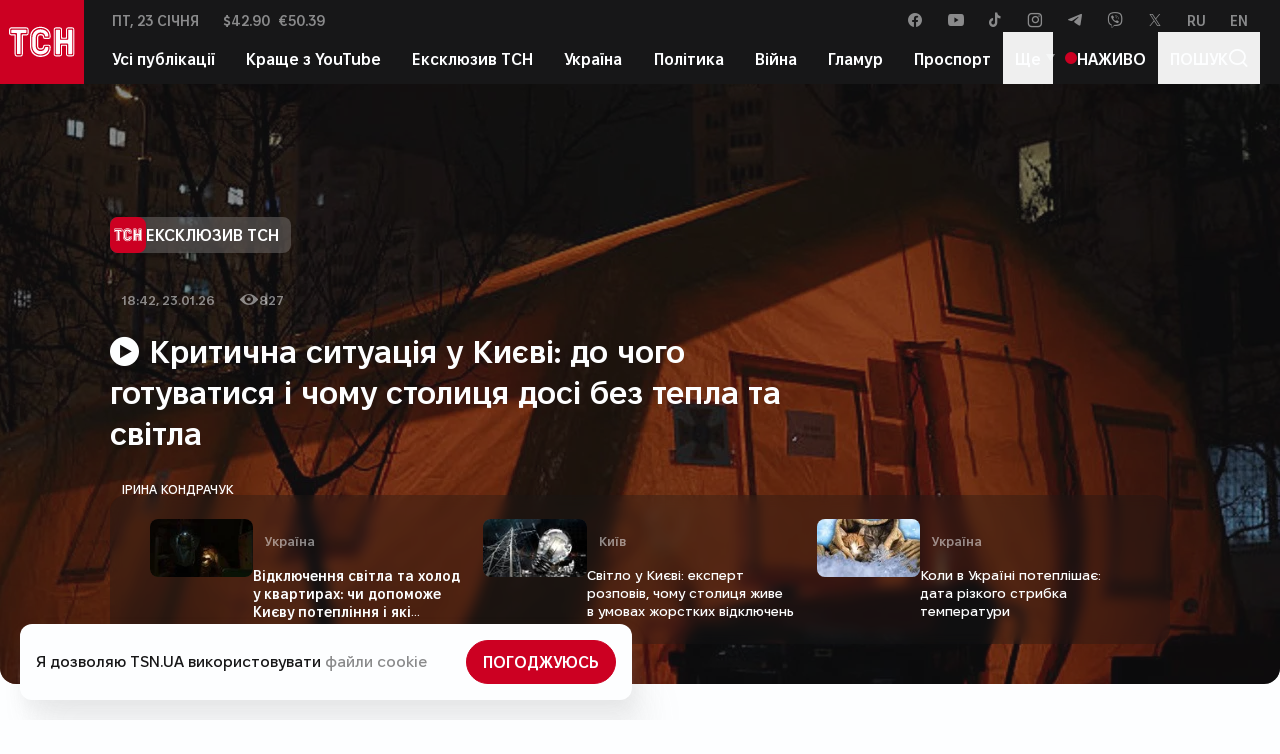

--- FILE ---
content_type: text/html; charset=UTF-8
request_url: https://kyiv.tsn.ua/
body_size: 42173
content:
<!doctype html> <html lang="uk" class="is-hero"> <head> <meta charset="UTF-8"> <meta name="viewport" content="viewport-fit=cover, initial-scale=1, shrink-to-fit=no, width=device-width"> <meta http-equiv="X-UA-Compatible" content="ie=edge"> <meta property="fb:app_id" content="1042761182504521" /> <link rel="dns-prefetch" href="https://www.googletagmanager.com"> <link rel="preconnect" href="https://www.googletagmanager.com" crossorigin> <link rel="preload" as="script" href="https://www.googletagmanager.com/gtag/js?id=G-HE863C188K"> <script src="https://www.googletagmanager.com/gtag/js?id=G-HE863C188K"></script> <script>
      window.dataLayer = window.dataLayer || [];
      function gtag(){dataLayer.push(arguments);}
      gtag('js', new Date());
      gtag('config', 'G-HE863C188K');
    </script> <title>Новини Київ зараз • Усі новини Києва онлайн на сайті ТСН</title> <link rel="canonical" href="https://kyiv.tsn.ua"> <link rel="next" href="https://kyiv.tsn.ua/page-2"> <meta name="robots" content="index, follow, max-image-preview:large"> <link rel="alternate" href="https://kyiv.tsn.ua" hreflang="x-default" /> <link rel="alternate" href="https://kyiv.tsn.ua" hreflang="uk" /> <link rel="alternate" href="https://kyiv.tsn.ua/ru" hreflang="ru" /> <meta name="description" content="Свіжі новини Києва за сьогодні. Кримінальні новини столиці. Всі найактуальніші події та події за останню годину в Києві на TSN.ua"> <meta property="og:title" content="Новини Києва. Останні і свіжі події у Києві" /> <meta property="og:description" content="Свіжі новини Києва за сьогодні. Кримінальні новини столиці. Всі найактуальніші події та події за останню годину в Києві на TSN.ua" /> <meta property="og:type" content="website" /> <meta property="og:url" content="https://kyiv.tsn.ua" /> <meta property="og:image" content="https://img.tsn.ua/cached/323/tsn-0b4bc102/thumbs/1200x630/8c/5e/56696d155f95fdeaa910acc977945e8c.webp" /> <meta property="og:image:url" content="https://img.tsn.ua/cached/323/tsn-0b4bc102/thumbs/1200x630/8c/5e/56696d155f95fdeaa910acc977945e8c.webp" /> <meta property="og:image:width" content="1200" /> <meta property="og:image:height" content="630" /> <meta property="og:site_name" content="ТСН.ua" /> <meta name="twitter:title" content="Новини Києва. Останні і свіжі події у Києві"> <meta name="twitter:description" content="Свіжі новини Києва за сьогодні. Кримінальні новини столиці. Всі найактуальніші події та події за останню годину в Києві на TSN.ua"> <meta name="twitter:card" content="summary_large_image"> <meta name="twitter:image" content="https://img.tsn.ua/cached/323/tsn-0b4bc102/thumbs/1200x630/8c/5e/56696d155f95fdeaa910acc977945e8c.webp"> <meta name="twitter:site" content="@tsnua"> <meta name="twitter:creator" content="@tsnua"> <script type="application/ld+json">{"@context":"https://schema.org","@type":"NewsMediaOrganization","name":"ТСН","legalName":"Телевізійна служба новин","url":"https://tsn.ua","logo":{"@type":"ImageObject","url":"https://tsn.ua/static/img/logo-json-schema.png","width":60,"height":600},"sameAs":["https://www.facebook.com/tsn.ua","https://www.youtube.com/channel/UCXoJ8kY9zpLBEz-8saaT3ew","https://www.tiktok.com/@tsn_ua_official","https://www.instagram.com/tsnua/","https://t.me/TCH_channel","https://invite.viber.com/?g2=AQAwhiWy0w5qm0jNV%2Bcw87L7Qvxz3ZI8R4BM%2B8uOkAjNOWdw8pbaiwIFfRxAQdJK","https://twitter.com/tsnua","https://uk.wikipedia.org/wiki/ТСН"],"foundingDate":1997,"address":{"@type":"PostalAddress","streetAddress":"вул. Кирилівська, 23","addressLocality":"Київ","postalCode":1001,"addressCountry":{"@type":"Country","name":"UA"}},"contactPoint":{"@type":"ContactPoint","email":"feedback@1plus1.tv","telephone":"380 (44) 490-01-01","contactType":"headquoters","areaServed":"UA","availableLanguage":["uk-UA","en-UA","ru-UA"]}}</script> <script type="application/ld+json">{"@context":"https://schema.org","@type":"WebPage","name":"Київ","description":"Свіжі новини Києва за сьогодні. Кримінальні новини столиці. Всі найактуальніші події та події за останню годину в Києві на TSN.ua","publisher":{"@type":"NewsMediaOrganization","name":"ТСН","legalName":"Телевізійна служба новин","url":"https://tsn.ua","logo":{"@type":"ImageObject","url":"https://tsn.ua/static/img/logo-json-schema.png","width":60,"height":600},"sameAs":["https://www.facebook.com/tsn.ua","https://www.youtube.com/channel/UCXoJ8kY9zpLBEz-8saaT3ew","https://www.tiktok.com/@tsn_ua_official","https://www.instagram.com/tsnua/","https://t.me/TCH_channel","https://invite.viber.com/?g2=AQAwhiWy0w5qm0jNV%2Bcw87L7Qvxz3ZI8R4BM%2B8uOkAjNOWdw8pbaiwIFfRxAQdJK","https://twitter.com/tsnua","https://uk.wikipedia.org/wiki/ТСН"],"foundingDate":1997,"address":{"@type":"PostalAddress","streetAddress":"вул. Кирилівська, 23","addressLocality":"Київ","postalCode":1001,"addressCountry":{"@type":"Country","name":"UA"}},"contactPoint":{"@type":"ContactPoint","email":"feedback@1plus1.tv","telephone":"380 (44) 490-01-01","contactType":"headquoters","areaServed":"UA","availableLanguage":["uk-UA","en-UA","ru-UA"]}}}</script> <script type="application/ld+json">{"@context":"https://schema.org","@type":"BreadcrumbList","itemListElement":[{"@type":"ListItem","position":1,"name":"ТСН","item":"https://tsn.ua"},{"@type":"ListItem","position":2,"name":"Київ","item":"https://kyiv.tsn.ua"}]}</script> <link rel="icon" href="https://kyiv.tsn.ua/favicon.svg" type="image/svg+xml"> <link rel="mask-icon" href="https://kyiv.tsn.ua/safari-pinned-tab.svg" color="#b60007"> <link rel="shortcut icon" href="https://kyiv.tsn.ua/favicon.ico"> <link rel="mask-icon" href="https://kyiv.tsn.ua/favicon.svg" color="#000000"> <link rel="apple-touch-icon" href="https://kyiv.tsn.ua/apple-touch-icon.png"> <link rel="manifest" href="https://kyiv.tsn.ua/manifest.json"> <meta name="apple-mobile-web-app-title" content="ТСН"> <meta name="application-name" content="ТСН"> <meta name="theme-color" content="#b60007"> <meta name="yandex-verification" content="40d4a349cec5ff5e" /> <meta name="wmail-verification" content="e691f06ef6c367e5fb876f9d5c5ac0da" /> <link rel="preload" crossorigin as="font" href="https://tsn.ua/static/build/fonts/icons.DMaJ_STm.woff2"> <link rel="preload" crossorigin as="font" href="https://tsn.ua/static/build/fonts/FixelText-Regular2.BJyOyawA.woff2"> <link rel="preload" crossorigin as="font" href="https://tsn.ua/static/build/fonts/FixelText-Medium2.5F5FyL9L.woff2"> <link rel="preload" crossorigin as="font" href="https://tsn.ua/static/build/fonts/FixelText-SemiBold2.BXW2SJ_v.woff2"> <link rel="preconnect" href="https://img.tsn.ua/" crossorigin> <link rel="dns-prefetch" href="https://img.tsn.ua/" crossorigin> <link rel="preconnect" href="https://securepubads.g.doubleclick.net" crossorigin> <link rel="dns-prefetch" href="https://securepubads.g.doubleclick.net" crossorigin> <link rel="preconnect" href="https://membrana-cdn.media/" crossorigin> <link rel="dns-prefetch" href="https://membrana-cdn.media/" crossorigin> <link rel="preconnect" href="https://www.googletagmanager.com/" crossorigin> <link rel="dns-prefetch" href="https://www.googletagmanager.com/" crossorigin> <link rel="preconnect" href="https://ls.hit.gemius.pl" crossorigin> <link rel="dns-prefetch" href="https://ls.hit.gemius.pl" crossorigin> <script>
    window.tsn = {"environment":"production","baseUrl":"https:\/\/tsn.ua","apiUrl":"https:\/\/tsn.ua\/internal-api","staticUrl":"","cdn":"..\/js\/","currentDate":"пт, 23 січня","currentLanguage":"uk","gemiusCode":"B82bwO8e7EOB.iAi_tAbvnZ2jy21Ic72nLEf0U8wZ8z.y7","liteYoutube":{"style":"https:\/\/tsn.ua\/static\/build\/css\/12.D2UB3wSj.css"},"settings":{"facebookAppId":"1042761182504521"},"reverb":{"appKey":"jasdiuhFfyuwdygYGSs","host":"wss2.tsn.ua","path":null,"port":"443","scheme":"https"},"translations":[],"infiniteScrollClosures":[]};

            window.tsn.adTargeting = {"PageType_Tsn":["kyiv"]};
    </script> <link rel="preload" as="style" href="https://tsn.ua/static/build/css/1.Cl4KSkcj.css" /><link rel="stylesheet" href="https://tsn.ua/static/build/css/1.Cl4KSkcj.css" />    <link rel="preload" as="style" href="https://tsn.ua/static/build/css/8.BYBTB7lt.css" /><link rel="stylesheet" href="https://tsn.ua/static/build/css/8.BYBTB7lt.css" />    <link rel="preload" as="style" href="https://tsn.ua/static/build/css/11.BA7RiDMb.css" /><link rel="stylesheet" href="https://tsn.ua/static/build/css/11.BA7RiDMb.css" />    <link rel="preload" as="style" href="https://tsn.ua/static/build/css/5.ag4OWKrz.css" /><link rel="stylesheet" href="https://tsn.ua/static/build/css/5.ag4OWKrz.css" />    <link rel="preload" as="style" href="https://tsn.ua/static/build/css/15.DDFHSbAf.css" /><link rel="stylesheet" href="https://tsn.ua/static/build/css/15.DDFHSbAf.css" /><link rel="preload" as="style" href="https://tsn.ua/static/build/css/21.PfQKhjGl.css" /><link rel="stylesheet" href="https://tsn.ua/static/build/css/21.PfQKhjGl.css" />    <script type="text/javascript">
            var _paq = _paq || [];
            _paq.push(["setDomains", ["*.tsn.ua", "tsn.ua", "*.dev", "*.test"]]);
            _paq.push(['trackPageView']);
            _paq.push(['enableLinkTracking']);
            (function() {
                var u="//assay.tsn.ua/";
                _paq.push(['setTrackerUrl', u+'piwik.php']);
                 _paq.push(['setSiteId', '1']);
                var d=document, g=d.createElement('script'), s=d.getElementsByTagName('script')[0];
                g.type='text/javascript'; g.async=true; g.defer=true; g.src=u+'piwik.js'; s.parentNode.insertBefore(g,s);
            })();
        </script> <noscript> <img src="//assay.tsn.ua/piwik.php?idsite=1" style="border:0;" alt="" height="1" width="1" style="display:none" /> </noscript> <!-- Meta Pixel Code --> <script>
        !function(f,b,e,v,n,t,s)
        {if(f.fbq)return;n=f.fbq=function(){n.callMethod?
        n.callMethod.apply(n,arguments):n.queue.push(arguments)};
        if(!f._fbq)f._fbq=n;n.push=n;n.loaded=!0;n.version='2.0';
        n.queue=[];t=b.createElement(e);t.async=!0;
        t.src=v;s=b.getElementsByTagName(e)[0];
        s.parentNode.insertBefore(t,s)}(window, document,'script',
        'https://connect.facebook.net/en_US/fbevents.js');
        fbq('init', '1232034174077474');
        fbq('track', 'PageView');
    </script> <noscript> <img height="1" width="1" style="display:none" src="https://www.facebook.com/tr?id=1232034174077474&ev=PageView&noscript=1" /> </noscript> <!-- End Meta Pixel Code --> </head> <body class=""> <header class="c-header" data-header> <div class="c-header__main l-container l-container--hd t-dark"> <!-- Composite Start --> <div id="M577443ScriptRootC1403115" data-ad="loadIdealmediaHeaderPixel" data-type="function" data-interactive></div> <script>
    function loadIdealmediaHeaderPixel() {
        const script = document.createElement('script');
        script.src = 'https://jsc.idealmedia.io/t/s/tsn.ua.1403115.js';
        script.async = true;
        document.body.appendChild(script);
    }

    window.loadIdealmediaHeaderPixel = loadIdealmediaHeaderPixel;
</script> <!-- Composite End --> <a href="https://tsn.ua" class="c-header__logo"> <img src="https://tsn.ua/static/build/img/logo.B3dZpmmu.svg" width="61" height="28" alt="TSN"> </a> <div class="c-header__content"> <div class="c-header__top"> <p class="sr-only"> <abbr title="Телевізійної служби новин">ТСН</abbr> у&nbsp;соціальних мережах
</p> <ul class="text-sm c-bar hidden lg:flex"> <li> <a
                    href="https://www.facebook.com/tsn.ua"
                    target="_blank"
                    rel="external noopener nofollow"
                    class="c-bar__link c-bar__link--opacity"
                > <span class="sr-only">
                        facebook
                    </span> <i class="i-icon i-icon-facebook"></i> </a> </li> <li> <a
                    href="https://www.youtube.com/channel/UCXoJ8kY9zpLBEz-8saaT3ew"
                    target="_blank"
                    rel="external noopener nofollow"
                    class="c-bar__link c-bar__link--opacity"
                > <span class="sr-only">
                        youtube
                    </span> <i class="i-icon i-icon-youtube"></i> </a> </li> <li> <a
                    href="https://www.tiktok.com/@tsn_ua_official"
                    target="_blank"
                    rel="external noopener nofollow"
                    class="c-bar__link c-bar__link--opacity"
                > <span class="sr-only">
                        tiktok
                    </span> <i class="i-icon i-icon-tiktok"></i> </a> </li> <li> <a
                    href="https://www.instagram.com/tsnua/"
                    target="_blank"
                    rel="external noopener nofollow"
                    class="c-bar__link c-bar__link--opacity"
                > <span class="sr-only">
                        instagram
                    </span> <i class="i-icon i-icon-instagram"></i> </a> </li> <li> <a
                    href="https://t.me/TCH_channel"
                    target="_blank"
                    rel="external noopener nofollow"
                    class="c-bar__link c-bar__link--opacity"
                > <span class="sr-only">
                        telegram
                    </span> <i class="i-icon i-icon-telegram"></i> </a> </li> <li> <a
                    href="https://invite.viber.com/?g2=AQAwhiWy0w5qm0jNV%2Bcw87L7Qvxz3ZI8R4BM%2B8uOkAjNOWdw8pbaiwIFfRxAQdJK"
                    target="_blank"
                    rel="external noopener nofollow"
                    class="c-bar__link c-bar__link--opacity"
                > <span class="sr-only">
                        viber
                    </span> <i class="i-icon i-icon-viber"></i> </a> </li> <li> <a
                    href="https://twitter.com/tsnua"
                    target="_blank"
                    rel="external noopener nofollow"
                    class="c-bar__link c-bar__link--opacity"
                > <span class="sr-only">
                        x
                    </span> <i class="i-icon i-icon-x"></i> </a> </li> </ul> <div class="relative c-header__languages"> <button
        type="button"
        id="headerLanguagesToggle"
        class="uppercase c-bar__link c-bar__link--toggle lg:hidden"
        aria-controls="headerLanguagesDropdown"
        data-toggle-target="#headerLanguagesDropdown"
        aria-expanded="false"
    >
        ua
    </button> <dl
        id="headerLanguagesDropdown"
        class="c-bar c-bar__dropdown flex-col pb-2 items-center uppercase"
        aria-labelledby="headerLanguagesToggle"
    > <dt class="sr-only">Мова сайту</dt> <dd> <a
                        rel="alternate"
                        href="https://kyiv.tsn.ua/ru"
                        lang="ru"
                        hreflang="ru"
                        class="c-bar__link c-bar__link--opacity"
                    >
                        ru
                    </a> </dd> <dd> <a
                        rel="alternate"
                        href="https://tsn.ua/en"
                        lang="en"
                        hreflang="en"
                        class="c-bar__link c-bar__link--opacity"
                    >
                        en
                    </a> </dd> </dl> </div> <button
    type="button"
    class="text-2xl c-bar__link c-header__hamburger lg:hidden"
    data-menu-toggle
> <span class="sr-only">
        Меню
    </span> <i class="i-icon i-icon-menu"></i> <i class="i-icon i-icon-close"></i> </button> <aside class="mr-auto c-bar -order-1 lg-max:gap-4 lg-max:text-3xs"> <dl class="c-bar__link c-bar__link--opacity"> <dt class="sr-only">
        Сьогодні:
    </dt> <dd class="uppercase">
        пт,<br class="lg:hidden"> 23 січня
    </dd> </dl> <dl class="grid grid-cols-2 c-bar__link c-bar__link--opacity"> <dt class="col-span-2 lg:sr-only">
            Курс валют:
        </dt> <dd>$42.90</dd> <dd>€50.39</dd> </dl> <dl> <dt class="sr-only">
        Погода:
    </dt> <dd> <button
            type="button"
            data-modal-target="#weatherModal"
            class="gap-1 c-bar__link c-bar__link--opacity lg-max:text-sm invisible"
            data-weather
        > <img
                width="20"
                height="20"
                src="https://tsn.ua/static/build/img/d200.Dzzpraey.svg"
                class="invert brightness-0 size-6 shrink-0 invisible"
                alt="weather"
            > <span>
                +17°
            </span> </button> </dd> </dl> <dl class="invisible c-bar__link c-bar__link--opacity lg-max:hidden" data-location> <dt class="sr-only">
        Локація:
    </dt> <dd class="uppercase"> <span>
            Київ
        </span> <i class="i-icon i-icon-location "></i> </dd> </dl> </aside> </div> <nav class="c-header__bottom"> <div class="w-full h-full c-bar" data-nav> <div class="flex-wrap justify-between h-full px-3 -mx-3 overflow-hidden c-bar grow" data-nav-list> <a
    href="https://tsn.ua/news"
    class="c-bar__link w-auto c-bar__link--underline"
    data-nav-link
>
    Усі публікації
</a> <a
    href="https://tsn.ua/youtube"
    class="c-bar__link w-auto c-bar__link--underline"
    data-nav-link
>
    Краще з YouTube
</a> <a
    href="https://tsn.ua/exclusive"
    class="c-bar__link w-auto c-bar__link--underline"
    data-nav-link
>
    Ексклюзив ТСН
</a> <a
    href="https://tsn.ua/ukrayina"
    class="c-bar__link w-auto c-bar__link--underline"
    data-nav-link
>
    Україна
</a> <a
    href="https://tsn.ua/politika"
    class="c-bar__link w-auto c-bar__link--underline"
    data-nav-link
>
    Політика
</a> <a
    href="https://tsn.ua/ato"
    class="c-bar__link w-auto c-bar__link--underline"
    data-nav-link
>
    Війна
</a> <a
    href="https://tsn.ua/glamur"
    class="c-bar__link w-auto c-bar__link--underline"
    data-nav-link
>
    Гламур
</a> <a
    href="https://tsn.ua/prosport"
    class="c-bar__link w-auto c-bar__link--underline"
    data-nav-link
>
    Проспорт
</a> <a
    href="https://tsn.ua/lady"
    class="c-bar__link w-auto c-bar__link--underline"
    data-nav-link
>
    Леді
</a> <a
    href="https://tsn.ua/zdorovya"
    class="c-bar__link w-auto c-bar__link--underline"
    data-nav-link
>
    Здоров’я
</a> <a
    href="https://tsn.ua/astrologiya"
    class="c-bar__link w-auto c-bar__link--underline"
    data-nav-link
>
    Астрологія
</a> <a
    href="https://tsn.ua/video/video-novini"
    class="c-bar__link w-auto c-bar__link--underline"
    data-nav-link
>
    Відео
</a> <a
    href="https://tsn.ua/food"
    class="c-bar__link w-auto c-bar__link--underline"
    data-nav-link
>
    Рецепти
</a> <a
    href="https://tsn.ua/groshi"
    class="c-bar__link w-auto c-bar__link--underline"
    data-nav-link
>
    Економіка
</a> <a
    href="https://kyiv.tsn.ua"
    class="c-bar__link w-auto c-bar__link--underline is-active"
    data-nav-link
>
    Київ
</a> <a
    href="https://lviv.tsn.ua"
    class="c-bar__link w-auto c-bar__link--underline"
    data-nav-link
>
    Львів
</a> <a
    href="https://tsn.ua/tsikavinki"
    class="c-bar__link w-auto c-bar__link--underline"
    data-nav-link
>
    Цікавинки
</a> <a
    href="https://tsn.ua/popular-tags"
    class="c-bar__link w-auto c-bar__link--underline"
    data-nav-link
>
    Популярні теги
</a> <a
    href="https://tsn.ua/vypusky"
    class="c-bar__link w-auto c-bar__link--underline"
    data-nav-link
>
    Випуски ТСН
</a> <a
    href="https://tsn.ua/svit"
    class="c-bar__link w-auto c-bar__link--underline"
    data-nav-link
>
    Світ
</a> <a
    href="https://tsn.ua/tourism"
    class="c-bar__link w-auto c-bar__link--underline"
    data-nav-link
>
    Туризм
</a> <a
    href="https://tsn.ua/auto"
    class="c-bar__link w-auto c-bar__link--underline"
    data-nav-link
>
    Авто
</a> <a
    href="https://tsn.ua/nauka_it"
    class="c-bar__link w-auto c-bar__link--underline"
    data-nav-link
>
    Наука та IT
</a> <a
    href="https://tsn.ua/dopomoga"
    class="c-bar__link w-auto c-bar__link--underline"
    data-nav-link
>
    Допомога
</a> <a
    href="https://tsn.ua/other"
    class="c-bar__link w-auto c-bar__link--underline"
    data-nav-link
>
    Інше
</a> <a
    href="https://tsn.ua/authors"
    class="c-bar__link w-auto c-bar__link--underline"
    data-nav-link
>
    Редакція
</a> </div> <div class="relative shrink-0"> <button
                    type="button"
                    id="headerNavToggle"
                    class="c-bar__link c-bar__link--toggle"
                    data-toggle-target="#headerNavMore"
                    aria-expanded="false"
                    aria-controls="headerNavMore"
                >
                    Ще
                </button> <div
                    id="headerNavMore"
                    class="c-bar c-bar__dropdown pb-2 px-5 grid grid-cols-2 left-auto w-80"
                    aria-labelledby="headerNavToggle" data-nav-more
                > </div> </div> </div> <a href="https://tsn.ua/online" class="c-bar__link c-bar__link--underline uppercase shrink-0"> <i class="block rounded-full size-3 bg-primary"> </i>
    Наживо
</a> <button
    type="button"
    class="uppercase c-bar__link shrink-0"
    data-modal-target="#searchModal"
>
    пошук
    <i class="i-icon i-icon-search text-lg"></i> </button> </nav> </div> </div> <div class="c-header__menu t-dark" data-menu tabindex="-1"> <div class="c-header__menu-inner l-container"> <form 
    class="c-search c-header__menu-search" 
    method="GET"
    action="https://tsn.ua/search"
    data-search
> <input
        type="text"
        class="c-search__input"
        placeholder="Пошук"
        name="query"
        data-search-input
        required
    > <div class="c-search__actions"> <button
            type="button"
            class="c-search__btn c-search__clear"
            data-search-clear
        > <i class="i-icon i-icon-close"></i> </button> <button
            type="submit"
            class="c-search__btn c-search__submit"
            data-search-submit
        > <i class="i-icon i-icon-search"></i> </button> </div> </form> <div class="c-bar c-header__menu-nav"> <a href="https://tsn.ua/online" class="c-bar__link c-bar__link--underline "> <i class="block rounded-full size-3 bg-primary"> </i>
    Наживо
</a> <a
    href="https://tsn.ua/news"
    class="c-bar__link w-auto c-bar__link--underline"
    data-nav-link
>
    Усі публікації
</a> <a
    href="https://tsn.ua/youtube"
    class="c-bar__link w-auto c-bar__link--underline"
    data-nav-link
>
    Краще з YouTube
</a> <a
    href="https://tsn.ua/exclusive"
    class="c-bar__link w-auto c-bar__link--underline"
    data-nav-link
>
    Ексклюзив ТСН
</a> <a
    href="https://tsn.ua/ukrayina"
    class="c-bar__link w-auto c-bar__link--underline"
    data-nav-link
>
    Україна
</a> <a
    href="https://tsn.ua/politika"
    class="c-bar__link w-auto c-bar__link--underline"
    data-nav-link
>
    Політика
</a> <a
    href="https://tsn.ua/ato"
    class="c-bar__link w-auto c-bar__link--underline"
    data-nav-link
>
    Війна
</a> <a
    href="https://tsn.ua/glamur"
    class="c-bar__link w-auto c-bar__link--underline"
    data-nav-link
>
    Гламур
</a> <a
    href="https://tsn.ua/prosport"
    class="c-bar__link w-auto c-bar__link--underline"
    data-nav-link
>
    Проспорт
</a> <a
    href="https://tsn.ua/lady"
    class="c-bar__link w-auto c-bar__link--underline"
    data-nav-link
>
    Леді
</a> <a
    href="https://tsn.ua/zdorovya"
    class="c-bar__link w-auto c-bar__link--underline"
    data-nav-link
>
    Здоров’я
</a> <a
    href="https://tsn.ua/astrologiya"
    class="c-bar__link w-auto c-bar__link--underline"
    data-nav-link
>
    Астрологія
</a> <a
    href="https://tsn.ua/video/video-novini"
    class="c-bar__link w-auto c-bar__link--underline"
    data-nav-link
>
    Відео
</a> <a
    href="https://tsn.ua/food"
    class="c-bar__link w-auto c-bar__link--underline"
    data-nav-link
>
    Рецепти
</a> <a
    href="https://tsn.ua/groshi"
    class="c-bar__link w-auto c-bar__link--underline"
    data-nav-link
>
    Економіка
</a> <a
    href="https://kyiv.tsn.ua"
    class="c-bar__link w-auto c-bar__link--underline is-active"
    data-nav-link
>
    Київ
</a> <a
    href="https://lviv.tsn.ua"
    class="c-bar__link w-auto c-bar__link--underline"
    data-nav-link
>
    Львів
</a> <a
    href="https://tsn.ua/tsikavinki"
    class="c-bar__link w-auto c-bar__link--underline"
    data-nav-link
>
    Цікавинки
</a> <a
    href="https://tsn.ua/popular-tags"
    class="c-bar__link w-auto c-bar__link--underline"
    data-nav-link
>
    Популярні теги
</a> <a
    href="https://tsn.ua/vypusky"
    class="c-bar__link w-auto c-bar__link--underline"
    data-nav-link
>
    Випуски ТСН
</a> <a
    href="https://tsn.ua/svit"
    class="c-bar__link w-auto c-bar__link--underline"
    data-nav-link
>
    Світ
</a> <a
    href="https://tsn.ua/tourism"
    class="c-bar__link w-auto c-bar__link--underline"
    data-nav-link
>
    Туризм
</a> <a
    href="https://tsn.ua/auto"
    class="c-bar__link w-auto c-bar__link--underline"
    data-nav-link
>
    Авто
</a> <a
    href="https://tsn.ua/nauka_it"
    class="c-bar__link w-auto c-bar__link--underline"
    data-nav-link
>
    Наука та IT
</a> <a
    href="https://tsn.ua/dopomoga"
    class="c-bar__link w-auto c-bar__link--underline"
    data-nav-link
>
    Допомога
</a> <a
    href="https://tsn.ua/other"
    class="c-bar__link w-auto c-bar__link--underline"
    data-nav-link
>
    Інше
</a> <a
    href="https://tsn.ua/authors"
    class="c-bar__link w-auto c-bar__link--underline"
    data-nav-link
>
    Редакція
</a> </div> <div class="c-header__menu-footer c-bar"> <dl class="invisible c-bar__link c-bar__link--opacity mr-auto" data-location> <dt class="sr-only">
        Локація:
    </dt> <dd class="uppercase"> <span>
            Київ
        </span> <i class="i-icon i-icon-location "></i> </dd> </dl> <p class="sr-only"> <abbr title="Телевізійної служби новин">ТСН</abbr> у&nbsp;соціальних мережах
</p> <ul class="text-sm c-bar "> <li> <a
                    href="https://www.facebook.com/tsn.ua"
                    target="_blank"
                    rel="external noopener nofollow"
                    class="c-bar__link c-bar__link--opacity"
                > <span class="sr-only">
                        facebook
                    </span> <i class="i-icon i-icon-facebook"></i> </a> </li> <li> <a
                    href="https://www.youtube.com/channel/UCXoJ8kY9zpLBEz-8saaT3ew"
                    target="_blank"
                    rel="external noopener nofollow"
                    class="c-bar__link c-bar__link--opacity"
                > <span class="sr-only">
                        youtube
                    </span> <i class="i-icon i-icon-youtube"></i> </a> </li> <li> <a
                    href="https://www.tiktok.com/@tsn_ua_official"
                    target="_blank"
                    rel="external noopener nofollow"
                    class="c-bar__link c-bar__link--opacity"
                > <span class="sr-only">
                        tiktok
                    </span> <i class="i-icon i-icon-tiktok"></i> </a> </li> <li> <a
                    href="https://www.instagram.com/tsnua/"
                    target="_blank"
                    rel="external noopener nofollow"
                    class="c-bar__link c-bar__link--opacity"
                > <span class="sr-only">
                        instagram
                    </span> <i class="i-icon i-icon-instagram"></i> </a> </li> <li> <a
                    href="https://t.me/TCH_channel"
                    target="_blank"
                    rel="external noopener nofollow"
                    class="c-bar__link c-bar__link--opacity"
                > <span class="sr-only">
                        telegram
                    </span> <i class="i-icon i-icon-telegram"></i> </a> </li> <li> <a
                    href="https://invite.viber.com/?g2=AQAwhiWy0w5qm0jNV%2Bcw87L7Qvxz3ZI8R4BM%2B8uOkAjNOWdw8pbaiwIFfRxAQdJK"
                    target="_blank"
                    rel="external noopener nofollow"
                    class="c-bar__link c-bar__link--opacity"
                > <span class="sr-only">
                        viber
                    </span> <i class="i-icon i-icon-viber"></i> </a> </li> <li> <a
                    href="https://twitter.com/tsnua"
                    target="_blank"
                    rel="external noopener nofollow"
                    class="c-bar__link c-bar__link--opacity"
                > <span class="sr-only">
                        x
                    </span> <i class="i-icon i-icon-x"></i> </a> </li> </ul> </div> </div> </div> </header> <main> <h1 class="sr-only">
                Київ
            </h1> <div> <section class="c-hero t-dark"> <div class="splide lg:hidden" data-hero> <div class="splide__track"> <ul class="splide__list"> <li class="splide__slide"> <article class="c-entry c-hero__entry c-entry--bg c-entry--hero"> <figure class="c-figure c-entry__cover"> <div class="c-figure__embed u-cover" style="padding-bottom: 31.25%;"> <picture> <source
                            media="(min-width: 992px)"
                            srcset="https://img.tsn.ua/cached/523/tsn-1284f5ef/thumbs/1920x600/b5/52/b6d92b07d96b401a8b3e6cf2e2b152b5.jpg"
                        > <source
                            media="(min-width: 768px) and (max-width: 991px)"
                            srcset="https://img.tsn.ua/cached/523/tsn-1284f5ef/thumbs/991x600/b5/52/b6d92b07d96b401a8b3e6cf2e2b152b5.jpg"
                        > <img
                            width="412"
                            height="600"
                            src="https://img.tsn.ua/cached/523/tsn-1284f5ef/thumbs/412x600/b5/52/b6d92b07d96b401a8b3e6cf2e2b152b5.jpg"
                            alt="Київ"
                            title="Київ"
                            loading="eager"
                        > </picture> </div> </figure> <div class="c-entry__content l-container"> <dl> <dt class="sr-only">
            Категорія
        </dt> <dd> <a href="https://tsn.ua/exclusive" class="c-tag c-tag--logo c-tag--md c-tag--blur c-entry__tag"> <i class="c-tag__img"> <img src="https://tsn.ua/static/build/img/logo.B3dZpmmu.svg" alt="tsn.ua"> </i>
                Ексклюзив ТСН
            </a> </dd> </dl> <dl class="c-entry__info c-bar"> <dt class="sr-only">
        Дата публікації
    </dt> <dd> <time datetime="2026-01-23T18:42:50+02:00" class="text-current c-bar__link c-entry__time">
            18:42, 23.01.26
        </time> </dd> <dt class="sr-only">
        Кількість переглядів
    </dt> <dd> <span class="text-current c-bar__link c-entry__views"> <i class="i-icon i-icon-eye text-lg"></i>
            827
        </span> </dd> </dl> <h2 class="c-entry__title"> <a href="https://tsn.ua/exclusive/krytychna-sytuatsiia-u-kyyevi-do-choho-hotuvatysia-i-chomu-stolytsia-i-dosi-bez-tepla-i-svitla-3006626.html" class="c-entry__link u-link-overlay"> <i class="i-icon i-icon-video"></i> <b>Критична ситуація у Києві: до чого готуватися і чому столиця досі без тепла та світла</b> </a> </h2> <dl class="c-entry__author"> <dt class="sr-only">
            Автор публікації
        </dt> <dd> <a href="https://tsn.ua/authors/irina-kondrachuk" class="text-current c-bar__link">
                                Ірина Кондрачук
            </a> </dd> </dl> </div> </article> </li> <li class="splide__slide"> <article class="c-entry c-hero__entry c-entry--bg c-entry--hero"> <figure class="c-figure c-entry__cover"> <div class="c-figure__embed u-cover" style="padding-bottom: 31.25%;"> <picture> <source
                            media="(min-width: 992px)"
                            srcset="https://img.tsn.ua/cached/773/tsn-1284f5ef/thumbs/1920x600/0a/bd/75c66ea14c4d2fbcd8d9846f34dabd0a.jpg"
                        > <source
                            media="(min-width: 768px) and (max-width: 991px)"
                            srcset="https://img.tsn.ua/cached/773/tsn-1284f5ef/thumbs/991x600/0a/bd/75c66ea14c4d2fbcd8d9846f34dabd0a.jpg"
                        > <img
                            width="412"
                            height="600"
                            src="https://img.tsn.ua/cached/773/tsn-1284f5ef/thumbs/412x600/0a/bd/75c66ea14c4d2fbcd8d9846f34dabd0a.jpg"
                            alt="Блекаут у Києві"
                            title="Блекаут у Києві"
                            loading="lazy"
                        > </picture> </div> </figure> <div class="c-entry__content l-container"> <dl> <dt class="sr-only">
            Категорія
        </dt> <dd> <a href="https://tsn.ua/ukrayina" class="c-tag c-tag--logo c-tag--md c-tag--blur c-entry__tag"> <i class="c-tag__img"> <img src="https://tsn.ua/static/build/img/logo.B3dZpmmu.svg" alt="tsn.ua"> </i>
                Укрaїнa
            </a> </dd> </dl> <dl class="c-entry__info c-bar"> <dt class="sr-only">
        Дата публікації
    </dt> <dd> <time datetime="2026-01-23T18:21:02+02:00" class="text-current c-bar__link c-entry__time">
            18:21, 23.01.26
        </time> </dd> <dt class="sr-only">
        Кількість переглядів
    </dt> <dd> <span class="text-current c-bar__link c-entry__views"> <i class="i-icon i-icon-eye text-lg"></i>
            238
        </span> </dd> </dl> <h2 class="c-entry__title"> <a href="https://tsn.ua/ukrayina/vidkliuchennia-svitla-ta-kholod-u-kvartyrakh-chy-dopomoze-kyyevu-poteplinnia-i-iaki-prohnozy-ekspertiv-3006605.html" class="c-entry__link u-link-overlay"> <b>Відключення світла та холод у квартирах: чи допоможе Києву потепління і які прогнози експертів</b> </a> </h2> <dl class="c-entry__author"> <dt class="sr-only">
            Автор публікації
        </dt> <dd> <a href="https://tsn.ua/authors/vira-hmelnicka" class="text-current c-bar__link"> <picture class="c-bar__img u-cover"> <img
                        width="18"
                        height="18"
                        src="https://img.tsn.ua/cached/675/tsn-45ddb1c1da8bc78232f746637fde253d/thumbs/84x84/41/e5/85add1f2131c0d60f326995016f7e541.jpeg"
                        srcset="https://img.tsn.ua/cached/675/tsn-45ddb1c1da8bc78232f746637fde253d/thumbs/300x300/41/e5/85add1f2131c0d60f326995016f7e541.jpeg 2x"
                        alt="Фото автора: Віра Хмельницька"
                        title="Фото автора: Віра Хмельницька"
                        loading="lazy"
                    > </picture>
                                Віра Хмельницька
            </a> </dd> </dl> </div> </article> </li> <li class="splide__slide"> <article class="c-entry c-hero__entry c-entry--bg c-entry--hero"> <figure class="c-figure c-entry__cover"> <div class="c-figure__embed u-cover" style="padding-bottom: 31.25%;"> <picture> <source
                            media="(min-width: 992px)"
                            srcset="https://img.tsn.ua/cached/141/tsn-7d69491ed57b2e0aebe0922b41d97a86/thumbs/1920x600/45/53/7f027db50b8bd982de65400e8d4d5345.jpeg"
                        > <source
                            media="(min-width: 768px) and (max-width: 991px)"
                            srcset="https://img.tsn.ua/cached/141/tsn-7d69491ed57b2e0aebe0922b41d97a86/thumbs/991x600/45/53/7f027db50b8bd982de65400e8d4d5345.jpeg"
                        > <img
                            width="412"
                            height="600"
                            src="https://img.tsn.ua/cached/141/tsn-7d69491ed57b2e0aebe0922b41d97a86/thumbs/412x600/45/53/7f027db50b8bd982de65400e8d4d5345.jpeg"
                            alt="Електроенергія"
                            title="Електроенергія"
                            loading="lazy"
                        > </picture> </div> </figure> <div class="c-entry__content l-container"> <dl> <dt class="sr-only">
            Категорія
        </dt> <dd> <a href="https://kyiv.tsn.ua" class="c-tag c-tag--logo c-tag--md c-tag--blur c-entry__tag"> <i class="c-tag__img"> <img src="https://tsn.ua/static/build/img/logo.B3dZpmmu.svg" alt="tsn.ua"> </i>
                Київ
            </a> </dd> </dl> <dl class="c-entry__info c-bar"> <dt class="sr-only">
        Дата публікації
    </dt> <dd> <time datetime="2026-01-23T17:59:43+02:00" class="text-current c-bar__link c-entry__time">
            17:59, 23.01.26
        </time> </dd> <dt class="sr-only">
        Кількість переглядів
    </dt> <dd> <span class="text-current c-bar__link c-entry__views"> <i class="i-icon i-icon-eye text-lg"></i>
            208
        </span> </dd> </dl> <h2 class="c-entry__title"> <a href="https://kyiv.tsn.ua/kyiv/svitlo-u-kyyevi-ekspert-rozpoviv-chomu-stolytsia-zyve-v-umovakh-zorstkykh-vidkliuchen-3006596.html" class="c-entry__link u-link-overlay">
                                        Світло у Києві: експерт розповів, чому столиця живе в умовах жорстких відключень
                                    </a> </h2> <dl class="c-entry__author"> <dt class="sr-only">
            Автор публікації
        </dt> <dd> <a href="https://tsn.ua/authors/dar-ya-scherbak" class="text-current c-bar__link"> <picture class="c-bar__img u-cover"> <img
                        width="18"
                        height="18"
                        src="https://img.tsn.ua/cached/806/tsn-135859377404ec64163c97d964721c31/thumbs/84x84/50/17/4304d8cfab5e83b8f6dffa8fd7c61750.jpeg"
                        srcset="https://img.tsn.ua/cached/806/tsn-135859377404ec64163c97d964721c31/thumbs/300x300/50/17/4304d8cfab5e83b8f6dffa8fd7c61750.jpeg 2x"
                        alt="Фото автора: Дар’я Щербак"
                        title="Фото автора: Дар’я Щербак"
                        loading="lazy"
                    > </picture>
                                Дар’я Щербак
            </a> </dd> </dl> </div> </article> </li> <li class="splide__slide"> <article class="c-entry c-hero__entry c-entry--bg c-entry--hero"> <figure class="c-figure c-entry__cover"> <div class="c-figure__embed u-cover" style="padding-bottom: 31.25%;"> <picture> <source
                            media="(min-width: 992px)"
                            srcset="https://img.tsn.ua/cached/989/tsn-1284f5ef/thumbs/1920x600/23/11/a2367d1b6f643f41d9e08904e9011123.jpg"
                        > <source
                            media="(min-width: 768px) and (max-width: 991px)"
                            srcset="https://img.tsn.ua/cached/989/tsn-1284f5ef/thumbs/991x600/23/11/a2367d1b6f643f41d9e08904e9011123.jpg"
                        > <img
                            width="412"
                            height="600"
                            src="https://img.tsn.ua/cached/989/tsn-1284f5ef/thumbs/412x600/23/11/a2367d1b6f643f41d9e08904e9011123.jpg"
                            alt="Коти"
                            title="Коти"
                            loading="lazy"
                        > </picture> </div> </figure> <div class="c-entry__content l-container"> <dl> <dt class="sr-only">
            Категорія
        </dt> <dd> <a href="https://tsn.ua/ukrayina" class="c-tag c-tag--logo c-tag--md c-tag--blur c-entry__tag"> <i class="c-tag__img"> <img src="https://tsn.ua/static/build/img/logo.B3dZpmmu.svg" alt="tsn.ua"> </i>
                Укрaїнa
            </a> </dd> </dl> <dl class="c-entry__info c-bar"> <dt class="sr-only">
        Дата публікації
    </dt> <dd> <time datetime="2026-01-23T17:07:56+02:00" class="text-current c-bar__link c-entry__time">
            17:07, 23.01.26
        </time> </dd> <dt class="sr-only">
        Кількість переглядів
    </dt> <dd> <span class="text-current c-bar__link c-entry__views"> <i class="i-icon i-icon-eye text-lg"></i>
            1209
        </span> </dd> </dl> <h2 class="c-entry__title"> <a href="https://tsn.ua/ukrayina/koly-v-ukrayini-poteplishaye-data-rizkoho-strybka-temperatury-3006542.html" class="c-entry__link u-link-overlay">
                                        Коли в Україні потеплішає: дата різкого стрибка температури
                                    </a> </h2> <dl class="c-entry__author"> <dt class="sr-only">
            Автор публікації
        </dt> <dd> <a href="https://tsn.ua/authors/irina-lab-yak" class="text-current c-bar__link"> <picture class="c-bar__img u-cover"> <img
                        width="18"
                        height="18"
                        src="https://img.tsn.ua/cached/811/tsn-2e5933e84c8f120777c30b7610ecadcd/thumbs/84x84/e1/5e/b1fdb5eec9bde2f250ee630fc36d5ee1.jpeg"
                        srcset="https://img.tsn.ua/cached/811/tsn-2e5933e84c8f120777c30b7610ecadcd/thumbs/300x300/e1/5e/b1fdb5eec9bde2f250ee630fc36d5ee1.jpeg 2x"
                        alt="Фото автора: Ірина Лаб&#039;як"
                        title="Фото автора: Ірина Лаб&#039;як"
                        loading="lazy"
                    > </picture>
                                Ірина Лаб&#039;як
            </a> </dd> </dl> </div> </article> </li> </ul> </div> <div class="splide__pagination"></div> </div> <div class="hidden lg:block"> <article class="c-entry c-hero__entry c-entry--bg c-entry--hero"> <figure class="c-figure c-entry__cover"> <div class="c-figure__embed u-cover" style="padding-bottom: 31.25%;"> <picture> <source
                            media="(min-width: 992px)"
                            srcset="https://img.tsn.ua/cached/523/tsn-1284f5ef/thumbs/1920x600/b5/52/b6d92b07d96b401a8b3e6cf2e2b152b5.jpg"
                        > <source
                            media="(min-width: 768px) and (max-width: 991px)"
                            srcset="https://img.tsn.ua/cached/523/tsn-1284f5ef/thumbs/991x600/b5/52/b6d92b07d96b401a8b3e6cf2e2b152b5.jpg"
                        > <img
                            width="412"
                            height="600"
                            src="https://img.tsn.ua/cached/523/tsn-1284f5ef/thumbs/412x600/b5/52/b6d92b07d96b401a8b3e6cf2e2b152b5.jpg"
                            alt="Київ"
                            title="Київ"
                            loading="eager"
                        > </picture> </div> </figure> <div class="c-entry__content l-container"> <dl> <dt class="sr-only">
            Категорія
        </dt> <dd> <a href="https://tsn.ua/exclusive" class="c-tag c-tag--logo c-tag--md c-tag--blur c-entry__tag"> <i class="c-tag__img"> <img src="https://tsn.ua/static/build/img/logo.B3dZpmmu.svg" alt="tsn.ua"> </i>
                Ексклюзив ТСН
            </a> </dd> </dl> <dl class="c-entry__info c-bar"> <dt class="sr-only">
        Дата публікації
    </dt> <dd> <time datetime="2026-01-23T18:42:50+02:00" class="text-current c-bar__link c-entry__time">
            18:42, 23.01.26
        </time> </dd> <dt class="sr-only">
        Кількість переглядів
    </dt> <dd> <span class="text-current c-bar__link c-entry__views"> <i class="i-icon i-icon-eye text-lg"></i>
            827
        </span> </dd> </dl> <h2 class="c-entry__title"> <a href="https://tsn.ua/exclusive/krytychna-sytuatsiia-u-kyyevi-do-choho-hotuvatysia-i-chomu-stolytsia-i-dosi-bez-tepla-i-svitla-3006626.html" class="c-entry__link u-link-overlay"> <i class="i-icon i-icon-video"></i> <b>Критична ситуація у Києві: до чого готуватися і чому столиця досі без тепла та світла</b> </a> </h2> <dl class="c-entry__author"> <dt class="sr-only">
            Автор публікації
        </dt> <dd> <a href="https://tsn.ua/authors/irina-kondrachuk" class="text-current c-bar__link">
                                Ірина Кондрачук
            </a> </dd> </dl> </div> </article> <div class="c-hero__feed"> <div class="l-container"> <div class="c-hero__feed-inner"> <article class="c-entry c-entry--xs c-entry--row c-entry--row-reverse"> <figure class="c-figure c-entry__cover"> <div class="c-figure__embed u-cover" style="padding-bottom: 56.25%;"> <picture> <img
                            width="123"
                            height="69"
                            src="https://img.tsn.ua/cached/773/tsn-1284f5ef/thumbs/123x69/0a/bd/75c66ea14c4d2fbcd8d9846f34dabd0a.jpg"
                            alt="Блекаут у Києві"
                            title="Блекаут у Києві"
                            loading="eager"
                        > </picture> </div> </figure> <div class="c-entry__content"> <dl class="c-entry__info c-bar"> <dt class="sr-only">
        Категорія
    </dt> <dd
        class=""
    > <a href="https://tsn.ua/ukrayina" class="text-current c-bar__link c-entry__category">
            Укрaїнa
        </a> </dd> </dl> <h2 class="c-entry__title"> <a href="https://tsn.ua/ukrayina/vidkliuchennia-svitla-ta-kholod-u-kvartyrakh-chy-dopomoze-kyyevu-poteplinnia-i-iaki-prohnozy-ekspertiv-3006605.html" class="c-entry__link u-link-overlay"> <b>Відключення світла та холод у квартирах: чи допоможе Києву потепління і які прогнози експертів</b> </a> </h2> </div> </article> <article class="c-entry c-entry--xs c-entry--row c-entry--row-reverse"> <figure class="c-figure c-entry__cover"> <div class="c-figure__embed u-cover" style="padding-bottom: 56.25%;"> <picture> <img
                            width="123"
                            height="69"
                            src="https://img.tsn.ua/cached/141/tsn-7d69491ed57b2e0aebe0922b41d97a86/thumbs/123x69/45/53/7f027db50b8bd982de65400e8d4d5345.jpeg"
                            alt="Електроенергія"
                            title="Електроенергія"
                            loading="eager"
                        > </picture> </div> </figure> <div class="c-entry__content"> <dl class="c-entry__info c-bar"> <dt class="sr-only">
        Категорія
    </dt> <dd
        class=""
    > <a href="https://kyiv.tsn.ua" class="text-current c-bar__link c-entry__category">
            Київ
        </a> </dd> </dl> <h2 class="c-entry__title"> <a href="https://kyiv.tsn.ua/kyiv/svitlo-u-kyyevi-ekspert-rozpoviv-chomu-stolytsia-zyve-v-umovakh-zorstkykh-vidkliuchen-3006596.html" class="c-entry__link u-link-overlay">
                                        Світло у Києві: експерт розповів, чому столиця живе в умовах жорстких відключень
                                    </a> </h2> </div> </article> <article class="c-entry c-entry--xs c-entry--row c-entry--row-reverse"> <figure class="c-figure c-entry__cover"> <div class="c-figure__embed u-cover" style="padding-bottom: 56.25%;"> <picture> <img
                            width="123"
                            height="69"
                            src="https://img.tsn.ua/cached/989/tsn-1284f5ef/thumbs/123x69/23/11/a2367d1b6f643f41d9e08904e9011123.jpg"
                            alt="Коти"
                            title="Коти"
                            loading="eager"
                        > </picture> </div> </figure> <div class="c-entry__content"> <dl class="c-entry__info c-bar"> <dt class="sr-only">
        Категорія
    </dt> <dd
        class=""
    > <a href="https://tsn.ua/ukrayina" class="text-current c-bar__link c-entry__category">
            Укрaїнa
        </a> </dd> </dl> <h2 class="c-entry__title"> <a href="https://tsn.ua/ukrayina/koly-v-ukrayini-poteplishaye-data-rizkoho-strybka-temperatury-3006542.html" class="c-entry__link u-link-overlay">
                                        Коли в Україні потеплішає: дата різкого стрибка температури
                                    </a> </h2> </div> </article> </div> </div> </div> </div> </section> <section class="c-section"> <div class="l-container"> <div class="l-grid"> <div class="l-grid__main"> <ul class="l-entries l-entries--bordered"> <li class="l-entries__item"> <article class="c-entry c-entry--md c-entry--row"> <figure class="c-figure c-entry__cover"> <div class="c-figure__embed u-cover" style="padding-bottom: 56.25%;"> <picture> <source
                            media="(min-width: 413px)"
                            srcset="https://img.tsn.ua/cached/282/tsn-68a41e04dcd5a9f31ad7b42986ffb0f3/thumbs/256x144/89/b3/8ea50f71d08f31c6d0bfa514def9b389.jpeg"
                        > <img
                            width="123"
                            height="69"
                            src="https://img.tsn.ua/cached/282/tsn-68a41e04dcd5a9f31ad7b42986ffb0f3/thumbs/123x69/89/b3/8ea50f71d08f31c6d0bfa514def9b389.jpeg"
                            alt="Повітряна тривога"
                            title="Повітряна тривога"
                            loading="lazy"
                        > </picture> </div> </figure> <div class="c-entry__content"> <dl class="c-entry__info c-bar"> <dt class="sr-only">
        Дата публікації
    </dt> <dd> <time datetime="2026-01-23T16:53:00+02:00" class="text-current c-bar__link c-entry__time">
            16:53, 23.01.26
        </time> </dd> <dt class="sr-only">
        Категорія
    </dt> <dd
        class="hidden lg:block"
    > <a href="https://tsn.ua/ukrayina" class="text-current c-bar__link c-entry__category">
            Укрaїнa
        </a> </dd> <dt class="sr-only">
        Кількість переглядів
    </dt> <dd> <span class="text-current c-bar__link c-entry__views"> <i class="i-icon i-icon-eye text-lg"></i>
            8470
        </span> </dd> </dl> <h2 class="c-entry__title"> <a href="https://tsn.ua/ukrayina/kyyiv-i-nyzku-oblastey-ukrayiny-okhopyla-povitriana-tryvoha-iaka-zahroza-3006536.html" class="c-entry__link u-link-overlay"> <b>Всю Україну охопила повітряна тривога: яка загроза</b> </a> </h2> </div> </article> </li> <li class="l-entries__item"> <article class="c-entry c-entry--md c-entry--row"> <figure class="c-figure c-entry__cover"> <div class="c-figure__embed u-cover" style="padding-bottom: 56.25%;"> <picture> <source
                            media="(min-width: 413px)"
                            srcset="https://img.tsn.ua/cached/958/tsn-044a03ab1c6615c0753d2de60e24b711/thumbs/256x144/38/58/f8ebb366e5ce06bc1be17e070bf25838.jpeg"
                        > <img
                            width="123"
                            height="69"
                            src="https://img.tsn.ua/cached/958/tsn-044a03ab1c6615c0753d2de60e24b711/thumbs/123x69/38/58/f8ebb366e5ce06bc1be17e070bf25838.jpeg"
                            alt="Київська міська державна адміністрація"
                            title="Київська міська державна адміністрація"
                            loading="lazy"
                        > </picture> </div> </figure> <div class="c-entry__content"> <dl class="c-entry__info c-bar"> <dt class="sr-only">
        Дата публікації
    </dt> <dd> <time datetime="2026-01-23T16:05:30+02:00" class="text-current c-bar__link c-entry__time">
            16:05, 23.01.26
        </time> </dd> <dt class="sr-only">
        Категорія
    </dt> <dd
        class="hidden lg:block"
    > <a href="https://kyiv.tsn.ua" class="text-current c-bar__link c-entry__category">
            Київ
        </a> </dd> <dt class="sr-only">
        Кількість переглядів
    </dt> <dd> <span class="text-current c-bar__link c-entry__views"> <i class="i-icon i-icon-eye text-lg"></i>
            901
        </span> </dd> </dl> <h2 class="c-entry__title"> <a href="https://kyiv.tsn.ua/kyiv/v-kmda-vlashutvaly-dyrektoru-departamentu-finansiv-oholosyly-pidozru-3006491.html" class="c-entry__link u-link-overlay"> <b>В КМДА влаштували обшуки: директору Департаменту фінансів оголосили підозру</b> </a> </h2> </div> </article> </li> <li
        class="l-entries__item block lg:hidden"
        data-ad-container
    > <aside
    title="TMU1"
    class="c-widget c-widget--300"
        style="
        --width: 336;
        --height: 280;
    "
> <div class="c-widget__header">
            Реклама
        </div> <div class="c-widget__inner"> <div
                class="c-widget__embed"
                style="
                    width: 100%;
                    max-width: 336px;
                    max-height: 280px;
                "
            > <div data-ad="/82479101/Tsn.ua/TMU1" data-sizes="[[300, 250], [336, 280]]" data-type="doubleclick"></div> </div> </div> </aside> </li> <li class="l-entries__item"> <article class="c-entry c-entry--md c-entry--row"> <figure class="c-figure c-entry__cover"> <div class="c-figure__embed u-cover" style="padding-bottom: 56.25%;"> <picture> <source
                            media="(min-width: 413px)"
                            srcset="https://img.tsn.ua/cached/273/tsn-0b4bc102/thumbs/256x144/23/c9/b108ffb2dbba84f740e51fc19559c923.jpg"
                        > <img
                            width="123"
                            height="69"
                            src="https://img.tsn.ua/cached/273/tsn-0b4bc102/thumbs/123x69/23/c9/b108ffb2dbba84f740e51fc19559c923.jpg"
                            alt="Світло"
                            title="Світло"
                            loading="lazy"
                        > </picture> </div> </figure> <div class="c-entry__content"> <dl class="c-entry__info c-bar"> <dt class="sr-only">
        Дата публікації
    </dt> <dd> <time datetime="2026-01-23T15:34:09+02:00" class="text-current c-bar__link c-entry__time">
            15:34, 23.01.26
        </time> </dd> <dt class="sr-only">
        Категорія
    </dt> <dd
        class="hidden lg:block"
    > <a href="https://tsn.ua/ukrayina" class="text-current c-bar__link c-entry__category">
            Укрaїнa
        </a> </dd> <dt class="sr-only">
        Кількість переглядів
    </dt> <dd> <span class="text-current c-bar__link c-entry__views"> <i class="i-icon i-icon-eye text-lg"></i>
            916
        </span> </dd> </dl> <h2 class="c-entry__title"> <a href="https://tsn.ua/ukrayina/koly-pokrashchytsia-sytuatsiia-zi-svitlom-v-ukrayini-ekspertka-ozvuchyla-prohnoz-3006458.html" class="c-entry__link u-link-overlay">
                                        Коли покращиться ситуація зі світлом в Україні: експертка озвучила прогноз
                                    </a> </h2> </div> </article> </li> <li class="l-entries__item"> <article class="c-entry c-entry--md c-entry--row"> <figure class="c-figure c-entry__cover"> <div class="c-figure__embed u-cover" style="padding-bottom: 56.25%;"> <picture> <source
                            media="(min-width: 413px)"
                            srcset="https://img.tsn.ua/cached/148/tsn-1284f5ef/thumbs/256x144/9e/6d/c5989c33b8964561a194e83f6eaf6d9e.jpg"
                        > <img
                            width="123"
                            height="69"
                            src="https://img.tsn.ua/cached/148/tsn-1284f5ef/thumbs/123x69/9e/6d/c5989c33b8964561a194e83f6eaf6d9e.jpg"
                            alt="Київ."
                            title="Київ."
                            loading="lazy"
                        > </picture> </div> </figure> <div class="c-entry__content"> <dl class="c-entry__info c-bar"> <dt class="sr-only">
        Дата публікації
    </dt> <dd> <time datetime="2026-01-23T14:58:50+02:00" class="text-current c-bar__link c-entry__time">
            14:58, 23.01.26
        </time> </dd> <dt class="sr-only">
        Категорія
    </dt> <dd
        class="hidden lg:block"
    > <a href="https://kyiv.tsn.ua" class="text-current c-bar__link c-entry__category">
            Київ
        </a> </dd> <dt class="sr-only">
        Кількість переглядів
    </dt> <dd> <span class="text-current c-bar__link c-entry__views"> <i class="i-icon i-icon-eye text-lg"></i>
            2131
        </span> </dd> </dl> <h2 class="c-entry__title"> <a href="https://kyiv.tsn.ua/kyiv/u-kyyevi-poteplishalo-ale-pohoda-hotuye-novyy-siurpryz-prohnoz-na-24-sichnia-3006419.html" class="c-entry__link u-link-overlay"> <b>У Києві потеплішає, але погода готує новий сюрприз: прогноз на 24 січня</b> </a> </h2> </div> </article> </li> <li class="l-entries__item"> <article class="c-entry c-entry--md c-entry--row"> <figure class="c-figure c-entry__cover"> <div class="c-figure__embed u-cover" style="padding-bottom: 56.25%;"> <picture> <source
                            media="(min-width: 413px)"
                            srcset="https://img.tsn.ua/cached/283/tsn-1284f5ef/thumbs/256x144/06/9a/cabb10adac8e4bf7afa77af112fa9a06.jpg"
                        > <img
                            width="123"
                            height="69"
                            src="https://img.tsn.ua/cached/283/tsn-1284f5ef/thumbs/123x69/06/9a/cabb10adac8e4bf7afa77af112fa9a06.jpg"
                            alt="Відключення світла"
                            title="Відключення світла"
                            loading="lazy"
                        > </picture> </div> </figure> <div class="c-entry__content"> <dl class="c-entry__info c-bar"> <dt class="sr-only">
        Дата публікації
    </dt> <dd> <time datetime="2026-01-23T14:35:22+02:00" class="text-current c-bar__link c-entry__time">
            14:35, 23.01.26
        </time> </dd> <dt class="sr-only">
        Категорія
    </dt> <dd
        class="hidden lg:block"
    > <a href="https://kyiv.tsn.ua" class="text-current c-bar__link c-entry__category">
            Київ
        </a> </dd> <dt class="sr-only">
        Кількість переглядів
    </dt> <dd> <span class="text-current c-bar__link c-entry__views"> <i class="i-icon i-icon-eye text-lg"></i>
            1291
        </span> </dd> </dl> <h2 class="c-entry__title"> <a href="https://kyiv.tsn.ua/kyiv/koly-kyyivu-povernut-hrafiky-vidkliuchen-svitla-hendyrektor-yasno-nazvav-try-kliuchovi-faktory-3006407.html" class="c-entry__link u-link-overlay">
                                        Коли Києву повернуть графіки відключень світла: гендиректор YASNO назвав три ключові фактори
                                    </a> </h2> </div> </article> </li> </ul> </div> <aside class="l-grid__aside hidden lg:block"> <h2 class="sr-only">
                            Стрічка новин
                        </h2> <ul class="l-entries l-entries--bordered l-entries--xs"> <li class="l-entries__item"> <article class="c-entry"> <div class="c-entry__content"> <dl class="c-entry__info c-bar"> <dt class="sr-only">
        Дата публікації
    </dt> <dd> <time datetime="2026-01-23T20:35:45+02:00" class="text-current c-bar__link c-entry__time">
            20:35, 23.01.26
        </time> </dd> </dl> <h3 class="c-entry__title"> <a href="https://tsn.ua/politika/my-prohrayemo-meloni-zaklykala-lideriv-yes-ne-svarytysia-z-trampom-cherez-hrenlandiiu-3006692.html" class="c-entry__link u-link-overlay">
                                        "Ми програємо": Мелоні закликала лідерів ЄС не сваритися з Трампом через Гренландію
                                    </a> </h3> </div> </article> </li> <li class="l-entries__item"> <article class="c-entry"> <div class="c-entry__content"> <dl class="c-entry__info c-bar"> <dt class="sr-only">
        Дата публікації
    </dt> <dd> <time datetime="2026-01-23T20:35:45+02:00" class="text-current c-bar__link c-entry__time">
            20:35, 23.01.26
        </time> </dd> </dl> <h3 class="c-entry__title"> <a href="https://tsn.ua/prosport/obrazyv-ukrayinu-uyefa-vidreahuvav-na-hanebnyy-vchynok-naturalizovanoho-rosiyskoho-futzalista-3006689.html" class="c-entry__link u-link-overlay">
                                        Образив Україну: УЄФА відреагував на ганебний вчинок натуралізованого російського футзаліста
                                    </a> </h3> </div> </article> </li> <li
        class="l-entries__item hidden lg:block"
        data-ad-container
            > <aside
    title="TDU1"
    class="c-widget c-widget--300"
        style="
        --width: 336;
        --height: 280;
    "
> <div class="c-widget__header">
            Реклама
        </div> <div class="c-widget__inner"> <div
                class="c-widget__embed"
                style="
                    width: 100%;
                    max-width: 336px;
                    max-height: 280px;
                "
            > <div data-ad="/82479101/Tsn.ua/TDU1" data-sizes="[[336, 280], [300, 250]]" data-type="doubleclick"></div> </div> </div> </aside> </li> <li class="l-entries__item"> <article class="c-entry"> <div class="c-entry__content"> <dl class="c-entry__info c-bar"> <dt class="sr-only">
        Дата публікації
    </dt> <dd> <time datetime="2026-01-23T20:35:21+02:00" class="text-current c-bar__link c-entry__time">
            20:35, 23.01.26
        </time> </dd> </dl> <h3 class="c-entry__title"> <a href="https://tsn.ua/other/nebezpeka-paverbankiv-pid-chas-vidkliuchen-svitla-iaki-pomylky-varto-unykaty-3002069.html" class="c-entry__link u-link-overlay">
                                        Небезпека павербанків під час відключень світла: які помилки варто уникати
                                    </a> </h3> </div> </article> </li> <li class="l-entries__item"> <article class="c-entry"> <div class="c-entry__content"> <dl class="c-entry__info c-bar"> <dt class="sr-only">
        Дата публікації
    </dt> <dd> <time datetime="2026-01-23T20:34:24+02:00" class="text-current c-bar__link c-entry__time">
            20:34, 23.01.26
        </time> </dd> </dl> <h3 class="c-entry__title"> <a href="https://tsn.ua/ukrayina/zelenskyy-anonsuvav-doplaty-pratsivnykam-khto-i-skilky-otrymaye-3006686.html" class="c-entry__link u-link-overlay"> <b>Зеленський анонсував доплати працівникам: хто і скільки отримає</b> </a> </h3> </div> </article> </li> <li class="l-entries__item"> <article class="c-entry"> <div class="c-entry__content"> <dl class="c-entry__info c-bar"> <dt class="sr-only">
        Дата публікації
    </dt> <dd> <time datetime="2026-01-23T20:24:56+02:00" class="text-current c-bar__link c-entry__time">
            20:24, 23.01.26
        </time> </dd> <dt class="sr-only">
        Кількість переглядів
    </dt> <dd> <span class="text-current c-bar__link c-entry__views"> <i class="i-icon i-icon-eye text-lg"></i>
            66
        </span> </dd> </dl> <h3 class="c-entry__title"> <a href="https://tsn.ua/svit/rada-myru-iak-pastka-portnykov-rozpoviv-navishcho-tse-trampu-3006683.html" class="c-entry__link u-link-overlay">
                                        Рада миру як пастка: Портников розповів, навіщо це Трампу
                                    </a> </h3> </div> </article> </li> </ul> </aside> </div> </div> </section> <aside class="c-section c-section--bg c-section--gray"> <div class="l-container"> <h2 class="c-title c-title--h3 mb-7">
                В тренді
                <img
                    width="32"
                    height="32"
                    src="https://tsn.ua/static/build/img/fire.Cs8tO0mx.png"
                    srcset="https://tsn.ua/static/build/img/fire@2x.VZUsQuQX.png 2x"
                    class="size-[1em]"
                    alt="Fire emoji"
                    loading="lazy"
                > </h2> <ul class="l-entries l-entries--3 l-entries--divided"> <li class="l-entries__item"> <article class="c-entry c-entry--xs c-entry--row c-entry--row-reverse"> <figure class="c-figure c-entry__cover"> <div class="c-figure__embed u-cover" style="padding-bottom: 56.25%;"> <picture> <img
                            width="123"
                            height="69"
                            src="https://img.tsn.ua/cached/953/tsn-7d69491ed57b2e0aebe0922b41d97a86/thumbs/123x69/c8/50/eb0234a96460ddf8c3f18470a55050c8.jpeg"
                            alt="Вода"
                            title="Вода"
                            loading="lazy"
                        > </picture> <div class="c-entry__count">
                        1
                    </div> </div> </figure> <div class="c-entry__content"> <dl class="c-entry__info c-bar"> <dt class="sr-only">
        Дата публікації
    </dt> <dd> <time datetime="2026-01-22T18:30:21+02:00" class="text-current c-bar__link c-entry__time">
            18:30, 22.01.26
        </time> </dd> <dt class="sr-only">
        Кількість переглядів
    </dt> <dd> <span class="text-current c-bar__link c-entry__views"> <i class="i-icon i-icon-eye text-lg"></i>
            91k
        </span> </dd> </dl> <h3 class="c-entry__title"> <a href="https://tsn.ua/ukrayina/ukrayintsiam-radiat-zapasatysia-vodoiu-ta-produktamy-skilky-treba-maty-3005879.html" class="c-entry__link u-link-overlay">
                                        Українцям радять запасатися водою і продуктами: скільки треба мати
                                    </a> </h3> </div> </article> </li> <li class="l-entries__item"> <article class="c-entry c-entry--xs c-entry--row c-entry--row-reverse"> <figure class="c-figure c-entry__cover"> <div class="c-figure__embed u-cover" style="padding-bottom: 56.25%;"> <picture> <img
                            width="123"
                            height="69"
                            src="https://img.tsn.ua/cached/205/tsn-1284f5ef/thumbs/123x69/d9/de/1937dc842e14a6d75e665d7c52daded9.png"
                            alt="Українці тримають вдома &quot;пів атомного реактора&quot;: експерт оцінив масштаби зарядних станцій споживачів"
                            title="Українці тримають вдома &quot;пів атомного реактора&quot;: експерт оцінив масштаби зарядних станцій споживачів"
                            loading="lazy"
                        > </picture> <div class="c-entry__count">
                        2
                    </div> </div> </figure> <div class="c-entry__content"> <dl class="c-entry__info c-bar"> <dt class="sr-only">
        Дата публікації
    </dt> <dd> <time datetime="2026-01-22T22:02:16+02:00" class="text-current c-bar__link c-entry__time">
            22:02, 22.01.26
        </time> </dd> <dt class="sr-only">
        Кількість переглядів
    </dt> <dd> <span class="text-current c-bar__link c-entry__views"> <i class="i-icon i-icon-eye text-lg"></i>
            95k
        </span> </dd> </dl> <h3 class="c-entry__title"> <a href="https://tsn.ua/ukrayina/ukrayintsi-trymaiut-vdoma-piv-atomnoho-reaktora-ekspert-otsinyv-masshtaby-zariadnykh-stantsiy-spozyvachiv-3006011.html" class="c-entry__link u-link-overlay">
                                        Українці тримають вдома "пів атомного реактора": експерт оцінив масштаби зарядних станцій споживачів
                                    </a> </h3> </div> </article> </li> <li class="l-entries__item"> <article class="c-entry c-entry--xs c-entry--row c-entry--row-reverse"> <figure class="c-figure c-entry__cover"> <div class="c-figure__embed u-cover" style="padding-bottom: 56.25%;"> <picture> <img
                            width="123"
                            height="69"
                            src="https://img.tsn.ua/cached/771/tsn-1284f5ef/thumbs/123x69/ac/1b/98a4a4be9341a34cd8ec101c5c431bac.jpg"
                            alt="Володимир Зеленський та Дональд Трамп"
                            title="Володимир Зеленський та Дональд Трамп"
                            loading="lazy"
                        > </picture> <div class="c-entry__count">
                        3
                    </div> </div> </figure> <div class="c-entry__content"> <dl class="c-entry__info c-bar"> <dt class="sr-only">
        Дата публікації
    </dt> <dd> <time datetime="2026-01-22T19:21:33+02:00" class="text-current c-bar__link c-entry__time">
            19:21, 22.01.26
        </time> </dd> <dt class="sr-only">
        Кількість переглядів
    </dt> <dd> <span class="text-current c-bar__link c-entry__views"> <i class="i-icon i-icon-eye text-lg"></i>
            54k
        </span> </dd> </dl> <h3 class="c-entry__title"> <a href="https://tsn.ua/politika/zustrich-trampa-i-zelenskoho-pishla-ne-za-planom-ft-rozkryla-detali-napruzenoyi-zustrichi-u-davosi-3005933.html" class="c-entry__link u-link-overlay">
                                        Зустріч Трампа і Зеленського пішла не за планом: FT розкрила деталі напружених перемовин у Давосі
                                    </a> </h3> </div> </article> </li> <li class="l-entries__item"> <article class="c-entry c-entry--xs c-entry--row c-entry--row-reverse"> <figure class="c-figure c-entry__cover"> <div class="c-figure__embed u-cover" style="padding-bottom: 56.25%;"> <picture> <img
                            width="123"
                            height="69"
                            src="https://img.tsn.ua/cached/110/tsn-0adb2b455a252fbeb54cd6e76bc767e2/thumbs/123x69/c2/0f/48ac0cf45fd6349a30ae3e0087f70fc2.jpeg"
                            alt="Любов Успенська"
                            title="Любов Успенська"
                            loading="lazy"
                        > </picture> <div class="c-entry__count">
                        4
                    </div> </div> </figure> <div class="c-entry__content"> <dl class="c-entry__info c-bar"> <dt class="sr-only">
        Дата публікації
    </dt> <dd> <time datetime="2026-01-22T16:11:56+02:00" class="text-current c-bar__link c-entry__time">
            16:11, 22.01.26
        </time> </dd> <dt class="sr-only">
        Кількість переглядів
    </dt> <dd> <span class="text-current c-bar__link c-entry__views"> <i class="i-icon i-icon-eye text-lg"></i>
            46k
        </span> </dd> </dl> <h3 class="c-entry__title"> <a href="https://tsn.ua/glamur/zradnytsia-liubov-uspenska-pislia-zrechennia-vid-ukrayiny-poplatysia-za-svoyi-vystupy-pered-okupantamy-3005768.html" class="c-entry__link u-link-overlay">
                                        Зрадниця Любов Успенська після зречення від України поплатися за свої виступи перед окупантами
                                    </a> </h3> </div> </article> </li> <li class="l-entries__item"> <article class="c-entry c-entry--xs c-entry--row c-entry--row-reverse"> <figure class="c-figure c-entry__cover"> <div class="c-figure__embed u-cover" style="padding-bottom: 56.25%;"> <picture> <img
                            width="123"
                            height="69"
                            src="https://img.tsn.ua/cached/774/tsn-0b4bc102/thumbs/123x69/3e/54/946ef0053398a213c0d619be30ac543e.jpg"
                            alt="Що додати у воду для варіння пельменів"
                            title="Що додати у воду для варіння пельменів"
                            loading="lazy"
                        > </picture> <div class="c-entry__count">
                        5
                    </div> </div> </figure> <div class="c-entry__content"> <dl class="c-entry__info c-bar"> <dt class="sr-only">
        Дата публікації
    </dt> <dd> <time datetime="2026-01-22T15:30:04+02:00" class="text-current c-bar__link c-entry__time">
            15:30, 22.01.26
        </time> </dd> <dt class="sr-only">
        Кількість переглядів
    </dt> <dd> <span class="text-current c-bar__link c-entry__views"> <i class="i-icon i-icon-eye text-lg"></i>
            40k
        </span> </dd> </dl> <h3 class="c-entry__title"> <a href="https://tsn.ua/other/ne-krip-i-ne-lavrovyy-lyst-shcho-dodaty-pid-chas-varinnia-pelmeniv-shchob-vyyshly-smachnymy-y-aromatnymy-3004421.html" class="c-entry__link u-link-overlay">
                                        Не кріп і не лавровий лист: що додати під час варіння пельменів, щоб вийшли смачними й ароматними
                                    </a> </h3> </div> </article> </li> <li class="l-entries__item"> <article class="c-entry c-entry--xs c-entry--row c-entry--row-reverse"> <figure class="c-figure c-entry__cover"> <div class="c-figure__embed u-cover" style="padding-bottom: 56.25%;"> <picture> <img
                            width="123"
                            height="69"
                            src="https://img.tsn.ua/cached/359/tsn-d1c7980c2793b1401d3d1b4f99d2baf6/thumbs/123x69/08/65/98cc9b8c1a26ca8fd7621387e0136508.jpeg"
                            alt="Магнітна буря"
                            title="Магнітна буря"
                            loading="lazy"
                        > </picture> <div class="c-entry__count">
                        6
                    </div> </div> </figure> <div class="c-entry__content"> <dl class="c-entry__info c-bar"> <dt class="sr-only">
        Дата публікації
    </dt> <dd> <time datetime="2026-01-23T07:13:58+02:00" class="text-current c-bar__link c-entry__time">
            07:13, 23.01.26
        </time> </dd> <dt class="sr-only">
        Кількість переглядів
    </dt> <dd> <span class="text-current c-bar__link c-entry__views"> <i class="i-icon i-icon-eye text-lg"></i>
            1654
        </span> </dd> </dl> <h3 class="c-entry__title"> <a href="https://tsn.ua/other/mahnitna-buria-23-sichnia-iak-sebe-vberehty-3006113.html" class="c-entry__link u-link-overlay">
                                        Магнітна буря 23 січня: як себе вберегти
                                    </a> </h3> </div> </article> </li> </ul> </div> </aside> <section class="c-section"> <div class="l-container"> <div class="l-grid"> <div class="l-grid__main"> <ul class="l-entries l-entries--bordered"> <li class="l-entries__item"> <article class="c-entry c-entry--md c-entry--row"> <figure class="c-figure c-entry__cover"> <div class="c-figure__embed u-cover" style="padding-bottom: 56.25%;"> <picture> <source
                            media="(min-width: 413px)"
                            srcset="https://img.tsn.ua/cached/468/tsn-1284f5ef/thumbs/256x144/3a/31/a8d07045db099831f48abd6fb1b1313a.jpg"
                        > <img
                            width="123"
                            height="69"
                            src="https://img.tsn.ua/cached/468/tsn-1284f5ef/thumbs/123x69/3a/31/a8d07045db099831f48abd6fb1b1313a.jpg"
                            alt="Дим у Святошинському районі Києва 23 січня"
                            title="Дим у Святошинському районі Києва 23 січня"
                            loading="lazy"
                        > </picture> </div> </figure> <div class="c-entry__content"> <dl class="c-entry__info c-bar"> <dt class="sr-only">
        Дата публікації
    </dt> <dd> <time datetime="2026-01-23T11:04:44+02:00" class="text-current c-bar__link c-entry__time">
            11:04, 23.01.26
        </time> </dd> <dt class="sr-only">
        Категорія
    </dt> <dd
        class="hidden lg:block"
    > <a href="https://kyiv.tsn.ua" class="text-current c-bar__link c-entry__category">
            Київ
        </a> </dd> <dt class="sr-only">
        Кількість переглядів
    </dt> <dd> <span class="text-current c-bar__link c-entry__views"> <i class="i-icon i-icon-eye text-lg"></i>
            6512
        </span> </dd> </dl> <h2 class="c-entry__title"> <a href="https://kyiv.tsn.ua/kyiv/chastynu-kyyeva-zatiahlo-dymom-shcho-stalosia-u-sviatoshynskomu-rayoni-video-3006260.html" class="c-entry__link u-link-overlay"> <i class="i-icon i-icon-video"></i>
                                        Частину Києва затягло димом: що сталося у Святошинському районі (відео)
                                    </a> </h2> </div> </article> </li> <li class="l-entries__item"> <article class="c-entry c-entry--md c-entry--row"> <figure class="c-figure c-entry__cover"> <div class="c-figure__embed u-cover" style="padding-bottom: 56.25%;"> <picture> <source
                            media="(min-width: 413px)"
                            srcset="https://img.tsn.ua/cached/340/tsn-90ef87392779da7417a975ee734335dc/thumbs/256x144/79/69/6bfbded51ba3faabe0b7429578776979.jpeg"
                        > <img
                            width="123"
                            height="69"
                            src="https://img.tsn.ua/cached/340/tsn-90ef87392779da7417a975ee734335dc/thumbs/123x69/79/69/6bfbded51ba3faabe0b7429578776979.jpeg"
                            alt="Вечірній Київ"
                            title="Вечірній Київ"
                            loading="lazy"
                        > </picture> </div> </figure> <div class="c-entry__content"> <dl class="c-entry__info c-bar"> <dt class="sr-only">
        Дата публікації
    </dt> <dd> <time datetime="2026-01-23T10:57:17+02:00" class="text-current c-bar__link c-entry__time">
            10:57, 23.01.26
        </time> </dd> <dt class="sr-only">
        Категорія
    </dt> <dd
        class="hidden lg:block"
    > <a href="https://kyiv.tsn.ua" class="text-current c-bar__link c-entry__category">
            Київ
        </a> </dd> <dt class="sr-only">
        Кількість переглядів
    </dt> <dd> <span class="text-current c-bar__link c-entry__views"> <i class="i-icon i-icon-eye text-lg"></i>
            4305
        </span> </dd> </dl> <h2 class="c-entry__title"> <a href="https://kyiv.tsn.ua/kyiv/meshkantsiv-kyyeva-zaklykaiut-pidhotuvaty-zapasy-misto-posyliuye-hotovnist-do-kryzovykh-sytuatsiy-3006263.html" class="c-entry__link u-link-overlay"> <b>Мешканців Києва закликають підготувати запаси: місто посилює готовність до кризових ситуацій</b> </a> </h2> </div> </article> </li> <li
        class="l-entries__item block lg:hidden"
        data-ad-container
    > <aside
    title="TMU2"
    class="c-widget c-widget--300"
        style="
        --width: 336;
        --height: 280;
    "
> <div class="c-widget__header">
            Реклама
        </div> <div class="c-widget__inner"> <div
                class="c-widget__embed"
                style="
                    width: 100%;
                    max-width: 336px;
                    max-height: 280px;
                "
            > <div data-ad="/82479101/Tsn.ua/TMU2" data-sizes="[[300, 250], [336, 280]]" data-type="doubleclick"></div> </div> </div> </aside> </li> <li class="l-entries__item"> <article class="c-entry c-entry--md c-entry--row"> <figure class="c-figure c-entry__cover"> <div class="c-figure__embed u-cover" style="padding-bottom: 56.25%;"> <picture> <source
                            media="(min-width: 413px)"
                            srcset="https://img.tsn.ua/cached/697/tsn-1284f5ef/thumbs/256x144/db/7f/e4927b7756009ce80c2843f827ac7fdb.jpg"
                        > <img
                            width="123"
                            height="69"
                            src="https://img.tsn.ua/cached/697/tsn-1284f5ef/thumbs/123x69/db/7f/e4927b7756009ce80c2843f827ac7fdb.jpg"
                            alt="Опалення"
                            title="Опалення"
                            loading="lazy"
                        > </picture> </div> </figure> <div class="c-entry__content"> <dl class="c-entry__info c-bar"> <dt class="sr-only">
        Дата публікації
    </dt> <dd> <time datetime="2026-01-23T08:39:51+02:00" class="text-current c-bar__link c-entry__time">
            08:39, 23.01.26
        </time> </dd> <dt class="sr-only">
        Категорія
    </dt> <dd
        class="hidden lg:block"
    > <a href="https://kyiv.tsn.ua" class="text-current c-bar__link c-entry__category">
            Київ
        </a> </dd> <dt class="sr-only">
        Кількість переглядів
    </dt> <dd> <span class="text-current c-bar__link c-entry__views"> <i class="i-icon i-icon-eye text-lg"></i>
            927
        </span> </dd> </dl> <h2 class="c-entry__title"> <a href="https://kyiv.tsn.ua/kyiv/u-kyyevi-bez-tepla-zalyshaiutsia-mayze-dvi-tysiachi-budynkiv-de-nayskladnisha-sytuatsiia-3006149.html" class="c-entry__link u-link-overlay">
                                        У Києві без тепла залишаються майже дві тисячі будинків: де найскладніша ситуація
                                    </a> </h2> </div> </article> </li> <li class="l-entries__item"> <article class="c-entry c-entry--md c-entry--row"> <figure class="c-figure c-entry__cover"> <div class="c-figure__embed u-cover" style="padding-bottom: 56.25%;"> <picture> <source
                            media="(min-width: 413px)"
                            srcset="https://img.tsn.ua/cached/618/tsn-87394d020f46df1bdfb04b5785c6f4e0/thumbs/256x144/cd/5f/1ff730be076e798a9c7b3d6cf3205fcd.jpeg"
                        > <img
                            width="123"
                            height="69"
                            src="https://img.tsn.ua/cached/618/tsn-87394d020f46df1bdfb04b5785c6f4e0/thumbs/123x69/cd/5f/1ff730be076e798a9c7b3d6cf3205fcd.jpeg"
                            alt="Олексій Михайличенко"
                            title="Олексій Михайличенко"
                            loading="lazy"
                        > </picture> </div> </figure> <div class="c-entry__content"> <dl class="c-entry__info c-bar"> <dt class="sr-only">
        Дата публікації
    </dt> <dd> <time datetime="2026-01-22T23:36:44+02:00" class="text-current c-bar__link c-entry__time">
            23:36, 22.01.26
        </time> </dd> <dt class="sr-only">
        Категорія
    </dt> <dd
        class="hidden lg:block"
    > <a href="https://kyiv.tsn.ua" class="text-current c-bar__link c-entry__category">
            Київ
        </a> </dd> <dt class="sr-only">
        Кількість переглядів
    </dt> <dd> <span class="text-current c-bar__link c-entry__views"> <i class="i-icon i-icon-eye text-lg"></i>
            1044
        </span> </dd> </dl> <h2 class="c-entry__title"> <a href="https://kyiv.tsn.ua/kyiv/ekstrenera-dynamo-i-zbirnoyi-zvynuvachuiut-u-pobytti-santekhnika-detali-skandalu-3006041.html" class="c-entry__link u-link-overlay">
                                        Екстренера "Динамо" і збірної звинувачують у побитті сантехніка – деталі скандалу
                                    </a> </h2> </div> </article> </li> <li class="l-entries__item"> <article class="c-entry c-entry--md c-entry--row"> <figure class="c-figure c-entry__cover"> <div class="c-figure__embed u-cover" style="padding-bottom: 56.25%;"> <picture> <source
                            media="(min-width: 413px)"
                            srcset="https://img.tsn.ua/cached/692/tsn-1284f5ef/thumbs/256x144/52/f3/f6ec5e5de2fd8190bcb1244f0d7af352.jpg"
                        > <img
                            width="123"
                            height="69"
                            src="https://img.tsn.ua/cached/692/tsn-1284f5ef/thumbs/123x69/52/f3/f6ec5e5de2fd8190bcb1244f0d7af352.jpg"
                            alt="Будинок на Русанівці з розірваними трубами і +2 у квартирах. Фото Всеволода Севастьянова"
                            title="Будинок на Русанівці з розірваними трубами і +2 у квартирах. Фото Всеволода Севастьянова"
                            loading="lazy"
                        > </picture> </div> </figure> <div class="c-entry__content"> <dl class="c-entry__info c-bar"> <dt class="sr-only">
        Дата публікації
    </dt> <dd> <time datetime="2026-01-22T23:18:09+02:00" class="text-current c-bar__link c-entry__time">
            23:18, 22.01.26
        </time> </dd> <dt class="sr-only">
        Категорія
    </dt> <dd
        class="hidden lg:block"
    > <a href="https://kyiv.tsn.ua" class="text-current c-bar__link c-entry__category">
            Київ
        </a> </dd> <dt class="sr-only">
        Кількість переглядів
    </dt> <dd> <span class="text-current c-bar__link c-entry__views"> <i class="i-icon i-icon-eye text-lg"></i>
            11k
        </span> </dd> </dl> <h2 class="c-entry__title"> <a href="https://kyiv.tsn.ua/kyiv/kryzanyy-polon-na-rusanivtsi-u-kyyevi-13-dniv-bez-opalennia-peretvoryly-bahatopoverkhivku-na-morozylnyk-3006032.html" class="c-entry__link u-link-overlay">
                                        Крижаний полон на Русанівці у Києві: 13 днів без опалення перетворили багатоповерхівку на морозильник
                                    </a> </h2> </div> </article> </li> </ul> </div> <aside class="l-grid__aside hidden lg:block"> <h2 class="sr-only">
                            Стрічка новин
                        </h2> <ul class="l-entries l-entries--bordered l-entries--xs"> <li class="l-entries__item"> <article class="c-entry"> <div class="c-entry__content"> <dl class="c-entry__info c-bar"> <dt class="sr-only">
        Дата публікації
    </dt> <dd> <time datetime="2026-01-23T20:21:05+02:00" class="text-current c-bar__link c-entry__time">
            20:21, 23.01.26
        </time> </dd> <dt class="sr-only">
        Кількість переглядів
    </dt> <dd> <span class="text-current c-bar__link c-entry__views"> <i class="i-icon i-icon-eye text-lg"></i>
            134
        </span> </dd> </dl> <h3 class="c-entry__title"> <a href="https://tsn.ua/tsikavinki/zinka-led-ne-pomerla-pislia-porady-otrymanoyi-vid-chatgpt-3006680.html" class="c-entry__link u-link-overlay">
                                        Жінка ледь не померла після поради, отриманої від ChatGPT
                                    </a> </h3> </div> </article> </li> <li class="l-entries__item"> <article class="c-entry c-entry--highlight t-dark"> <div class="c-entry__content"> <dl class="c-entry__info c-bar"> <dt class="sr-only">
        Дата публікації
    </dt> <dd> <time datetime="2026-01-23T20:15:30+02:00" class="text-current c-bar__link c-entry__time">
            20:15, 23.01.26
        </time> </dd> <dt class="sr-only">
        Кількість переглядів
    </dt> <dd> <span class="text-current c-bar__link c-entry__views"> <i class="i-icon i-icon-eye text-lg"></i>
            1574
        </span> </dd> </dl> <h3 class="c-entry__title"> <a href="https://tsn.ua/ukrayina/vidkliuchennia-svitla-24-sichnia-aktualni-hrafiky-dlia-vsikh-oblastey-3006620.html" class="c-entry__link u-link-overlay"> <b>Відключення світла 24 січня: актуальні графіки для всіх областей</b> </a> </h3> </div> </article> </li> <li
        class="l-entries__item hidden lg:block"
        data-ad-container
            > <aside
    title="TDU2"
    class="c-widget c-widget--300"
        style="
        --width: 336;
        --height: 280;
    "
> <div class="c-widget__header">
            Реклама
        </div> <div class="c-widget__inner"> <div
                class="c-widget__embed"
                style="
                    width: 100%;
                    max-width: 336px;
                    max-height: 280px;
                "
            > <div data-ad="/82479101/Tsn.ua/TDU2" data-sizes="[[336, 280], [300, 250]]" data-type="doubleclick"></div> </div> </div> </aside> </li> <li class="l-entries__item"> <article class="c-entry c-entry--highlight t-dark"> <div class="c-entry__content"> <dl class="c-entry__info c-bar"> <dt class="sr-only">
        Дата публікації
    </dt> <dd> <time datetime="2026-01-23T20:08:12+02:00" class="text-current c-bar__link c-entry__time">
            20:08, 23.01.26
        </time> </dd> <dt class="sr-only">
        Кількість переглядів
    </dt> <dd> <span class="text-current c-bar__link c-entry__views"> <i class="i-icon i-icon-eye text-lg"></i>
            803
        </span> </dd> </dl> <h3 class="c-entry__title"> <a href="https://tsn.ua/ukrayina/zelenskyy-rozkryv-detali-peremovyn-zi-ssha-ta-rf-podrobytsi-3006674.html" class="c-entry__link u-link-overlay"> <b>Зеленський розкрив деталі перемовин зі США та РФ: подробиці</b> </a> </h3> </div> </article> </li> <li class="l-entries__item"> <article class="c-entry"> <div class="c-entry__content"> <dl class="c-entry__info c-bar"> <dt class="sr-only">
        Дата публікації
    </dt> <dd> <time datetime="2026-01-23T19:59:26+02:00" class="text-current c-bar__link c-entry__time">
            19:59, 23.01.26
        </time> </dd> <dt class="sr-only">
        Кількість переглядів
    </dt> <dd> <span class="text-current c-bar__link c-entry__views"> <i class="i-icon i-icon-eye text-lg"></i>
            125
        </span> </dd> </dl> <h3 class="c-entry__title"> <a href="https://tsn.ua/ukrayina/demohrafichna-prirva-v-ukrayini-na-odnoho-novonarodzenoho-prypadaye-troye-pomerlykh-3006677.html" class="c-entry__link u-link-overlay">
                                        Демографічна прірва: в Україні на одного новонародженого припадає троє померлих
                                    </a> </h3> </div> </article> </li> <li class="l-entries__item"> <article class="c-entry"> <div class="c-entry__content"> <dl class="c-entry__info c-bar"> <dt class="sr-only">
        Дата публікації
    </dt> <dd> <time datetime="2026-01-23T19:58:40+02:00" class="text-current c-bar__link c-entry__time">
            19:58, 23.01.26
        </time> </dd> <dt class="sr-only">
        Кількість переглядів
    </dt> <dd> <span class="text-current c-bar__link c-entry__views"> <i class="i-icon i-icon-eye text-lg"></i>
            120
        </span> </dd> </dl> <h3 class="c-entry__title"> <a href="https://tsn.ua/lady/news/obschestvo/u-rymi-vidbulosia-proshchannia-z-modelyerom-valentino-haravani-3006671.html" class="c-entry__link u-link-overlay">
                                        У Римі відбулося прощання з модельєром Валентіно Гаравані
                                    </a> </h3> </div> </article> </li> </ul> </aside> </div> </div> </section> <section class="c-section c-section--bg c-section--gray"> <div class="l-container"> <h2 class="mb-8 c-title c-title--h3">
                    Гороскоп
                </h2> <div class="splide splide--3" data-carousel> <div class="splide__track"> <ul class="splide__list"> <li class="pb-4 border-b splide__slide"> <article class="c-entry"> <figure class="c-figure c-entry__cover"> <div class="c-figure__embed u-cover" style="padding-bottom: 56.25%;"> <picture> <source
                            media="(min-width: 413px)"
                            srcset="https://img.tsn.ua/cached/461/tsn-1284f5ef/thumbs/876x492/bb/20/5d873f223769da3b5d5a0bf8c7be20bb.jpg"
                        > <img
                            width="412"
                            height="232"
                            src="https://img.tsn.ua/cached/461/tsn-1284f5ef/thumbs/412x232/bb/20/5d873f223769da3b5d5a0bf8c7be20bb.jpg"
                            loading="lazy"
                            alt="Сонячне затемнення у Водолії 17 лютого 2026 року"
                            title="Сонячне затемнення у Водолії 17 лютого 2026 року"
                            loading="lazy"
                        > </picture> </div> </figure> <div class="c-entry__content"> <dl class="c-entry__info c-bar"> <dt class="sr-only">
        Дата публікації
    </dt> <dd> <time datetime="2026-01-23T18:10:00+02:00" class="text-current c-bar__link c-entry__time">
            18:10, 23.01.26
        </time> </dd> <dt class="sr-only">
        Категорія
    </dt> <dd
        class="hidden lg:block"
    > <a href="https://tsn.ua/lady/astrologiya" class="text-current c-bar__link c-entry__category">
            Астрологія
        </a> </dd> <dt class="sr-only">
        Кількість переглядів
    </dt> <dd> <span class="text-current c-bar__link c-entry__views"> <i class="i-icon i-icon-eye text-lg"></i>
            169
        </span> </dd> </dl> <h3 class="c-entry__title"> <a href="https://tsn.ua/lady/astrologiya/soniachne-zatemnennia-u-vodoliyi-17-liutoho-2026-roku-shcho-ochikuvaty-v-tsey-period-3006467.html" class="c-entry__link u-link-overlay">
                                        Сонячне затемнення у Водолії 17 лютого 2026 року: чого очікувати в цей період
                                    </a> </h3> <dl class="c-entry__author"> <dt class="sr-only">
            Автор публікації
        </dt> <dd> <a href="https://tsn.ua/authors/marina-skidi" class="text-current c-bar__link"> <picture class="c-bar__img u-cover"> <img
                        width="18"
                        height="18"
                        src="https://img.tsn.ua/cached/806/tsn-f31867ea2500d8c162f8e1b3822736e1/thumbs/84x84/ca/a1/a3767e99b0802fbae5cdc7484e36a1ca.jpeg"
                        srcset="https://img.tsn.ua/cached/806/tsn-f31867ea2500d8c162f8e1b3822736e1/thumbs/300x300/ca/a1/a3767e99b0802fbae5cdc7484e36a1ca.jpeg 2x"
                        alt="Фото автора: Марина Скаді"
                        title="Фото автора: Марина Скаді"
                        loading="lazy"
                    > </picture>
                                Марина Скаді
            </a> </dd> </dl> </div> </article> </li> <li class="pb-4 border-b splide__slide"> <article class="c-entry"> <figure class="c-figure c-entry__cover"> <div class="c-figure__embed u-cover" style="padding-bottom: 56.25%;"> <picture> <source
                            media="(min-width: 413px)"
                            srcset="https://img.tsn.ua/cached/671/tsn-1284f5ef/thumbs/876x492/cf/0e/112f7af0e9fee9387f524004b91d0ecf.jpg"
                        > <img
                            width="412"
                            height="232"
                            src="https://img.tsn.ua/cached/671/tsn-1284f5ef/thumbs/412x232/cf/0e/112f7af0e9fee9387f524004b91d0ecf.jpg"
                            loading="lazy"
                            alt="Повня у Леві 2 лютого 2026 року"
                            title="Повня у Леві 2 лютого 2026 року"
                            loading="lazy"
                        > </picture> </div> </figure> <div class="c-entry__content"> <dl class="c-entry__info c-bar"> <dt class="sr-only">
        Дата публікації
    </dt> <dd> <time datetime="2026-01-23T16:40:00+02:00" class="text-current c-bar__link c-entry__time">
            16:40, 23.01.26
        </time> </dd> <dt class="sr-only">
        Категорія
    </dt> <dd
        class="hidden lg:block"
    > <a href="https://tsn.ua/lady/astrologiya" class="text-current c-bar__link c-entry__category">
            Астрологія
        </a> </dd> <dt class="sr-only">
        Кількість переглядів
    </dt> <dd> <span class="text-current c-bar__link c-entry__views"> <i class="i-icon i-icon-eye text-lg"></i>
            1512
        </span> </dd> </dl> <h3 class="c-entry__title"> <a href="https://tsn.ua/lady/astrologiya/povnia-u-levi-2-liutoho-2026-roku-shcho-na-nas-chekaye-v-tsey-osoblyvyy-chas-3006452.html" class="c-entry__link u-link-overlay">
                                        Повня у Леві 2 лютого 2026 року: що на нас чекає в цей особливий час
                                    </a> </h3> <dl class="c-entry__author"> <dt class="sr-only">
            Автор публікації
        </dt> <dd> <a href="https://tsn.ua/authors/marina-skidi" class="text-current c-bar__link"> <picture class="c-bar__img u-cover"> <img
                        width="18"
                        height="18"
                        src="https://img.tsn.ua/cached/806/tsn-f31867ea2500d8c162f8e1b3822736e1/thumbs/84x84/ca/a1/a3767e99b0802fbae5cdc7484e36a1ca.jpeg"
                        srcset="https://img.tsn.ua/cached/806/tsn-f31867ea2500d8c162f8e1b3822736e1/thumbs/300x300/ca/a1/a3767e99b0802fbae5cdc7484e36a1ca.jpeg 2x"
                        alt="Фото автора: Марина Скаді"
                        title="Фото автора: Марина Скаді"
                        loading="lazy"
                    > </picture>
                                Марина Скаді
            </a> </dd> </dl> </div> </article> </li> <li class="pb-4 border-b splide__slide"> <article class="c-entry"> <figure class="c-figure c-entry__cover"> <div class="c-figure__embed u-cover" style="padding-bottom: 56.25%;"> <picture> <source
                            media="(min-width: 413px)"
                            srcset="https://img.tsn.ua/cached/418/tsn-dc382829a98d0f40b34d312a72bcb9b7/thumbs/876x492/03/cd/e4446d3b473bb19c16e8029927decd03.jpeg"
                        > <img
                            width="412"
                            height="232"
                            src="https://img.tsn.ua/cached/418/tsn-dc382829a98d0f40b34d312a72bcb9b7/thumbs/412x232/03/cd/e4446d3b473bb19c16e8029927decd03.jpeg"
                            loading="lazy"
                            alt="Пташки на тлі зимового пейзажу"
                            title="Пташки на тлі зимового пейзажу"
                            loading="lazy"
                        > </picture> </div> </figure> <div class="c-entry__content"> <dl class="c-entry__info c-bar"> <dt class="sr-only">
        Дата публікації
    </dt> <dd> <time datetime="2026-01-23T16:00:00+02:00" class="text-current c-bar__link c-entry__time">
            16:00, 23.01.26
        </time> </dd> <dt class="sr-only">
        Категорія
    </dt> <dd
        class="hidden lg:block"
    > <a href="https://tsn.ua/lady/astrologiya" class="text-current c-bar__link c-entry__category">
            Астрологія
        </a> </dd> <dt class="sr-only">
        Кількість переглядів
    </dt> <dd> <span class="text-current c-bar__link c-entry__views"> <i class="i-icon i-icon-eye text-lg"></i>
            1126
        </span> </dd> </dl> <h3 class="c-entry__title"> <a href="https://tsn.ua/lady/astrologiya/horoskop-na-24-sichnia-dlia-vsikh-znakiv-zodiaku-den-koly-vdastsia-vypravyty-nepryyemnu-sytuatsiiu-3006182.html" class="c-entry__link u-link-overlay">
                                        Гороскоп на 24 січня для всіх знаків зодіаку: день, коли вдасться виправити неприємну ситуацію
                                    </a> </h3> <dl class="c-entry__author"> <dt class="sr-only">
            Автор публікації
        </dt> <dd> <a href="https://tsn.ua/authors/mila-korolova" class="text-current c-bar__link"> <picture class="c-bar__img u-cover"> <img
                        width="18"
                        height="18"
                        src="https://img.tsn.ua/cached/107/tsn-1bfeaf6125141ee06e055fc61b5a2fa6/thumbs/84x84/69/a3/a9618c22b53488d852b0505baa5ea369.jpeg"
                        srcset="https://img.tsn.ua/cached/107/tsn-1bfeaf6125141ee06e055fc61b5a2fa6/thumbs/300x300/69/a3/a9618c22b53488d852b0505baa5ea369.jpeg 2x"
                        alt="Фото автора: Міла Корольова"
                        title="Фото автора: Міла Корольова"
                        loading="lazy"
                    > </picture>
                                Міла Корольова
            </a> </dd> </dl> </div> </article> </li> <li class="pb-4 border-b splide__slide"> <article class="c-entry"> <figure class="c-figure c-entry__cover"> <div class="c-figure__embed u-cover" style="padding-bottom: 56.25%;"> <picture> <source
                            media="(min-width: 413px)"
                            srcset="https://img.tsn.ua/cached/082/tsn-0b4bc102/thumbs/876x492/8a/37/fc9204a4de49bf86656e23d7d82f378a.jpg"
                        > <img
                            width="412"
                            height="232"
                            src="https://img.tsn.ua/cached/082/tsn-0b4bc102/thumbs/412x232/8a/37/fc9204a4de49bf86656e23d7d82f378a.jpg"
                            loading="lazy"
                            alt="Місяць"
                            title="Місяць"
                            loading="lazy"
                        > </picture> </div> </figure> <div class="c-entry__content"> <dl class="c-entry__info c-bar"> <dt class="sr-only">
        Дата публікації
    </dt> <dd> <time datetime="2026-01-23T15:00:00+02:00" class="text-current c-bar__link c-entry__time">
            15:00, 23.01.26
        </time> </dd> <dt class="sr-only">
        Категорія
    </dt> <dd
        class="hidden lg:block"
    > <a href="https://tsn.ua/lady/astrologiya" class="text-current c-bar__link c-entry__category">
            Астрологія
        </a> </dd> <dt class="sr-only">
        Кількість переглядів
    </dt> <dd> <span class="text-current c-bar__link c-entry__views"> <i class="i-icon i-icon-eye text-lg"></i>
            265
        </span> </dd> </dl> <h3 class="c-entry__title"> <a href="https://tsn.ua/lady/astrologiya/misiachnyy-horoskop-shcho-mozna-i-choho-ne-mozna-robyty-24-sichnia-3002855.html" class="c-entry__link u-link-overlay">
                                        Місячний гороскоп: що можна і чого не можна робити 24 січня
                                    </a> </h3> <dl class="c-entry__author"> <dt class="sr-only">
            Автор публікації
        </dt> <dd> <a href="https://tsn.ua/authors/mila-korolova" class="text-current c-bar__link"> <picture class="c-bar__img u-cover"> <img
                        width="18"
                        height="18"
                        src="https://img.tsn.ua/cached/107/tsn-1bfeaf6125141ee06e055fc61b5a2fa6/thumbs/84x84/69/a3/a9618c22b53488d852b0505baa5ea369.jpeg"
                        srcset="https://img.tsn.ua/cached/107/tsn-1bfeaf6125141ee06e055fc61b5a2fa6/thumbs/300x300/69/a3/a9618c22b53488d852b0505baa5ea369.jpeg 2x"
                        alt="Фото автора: Міла Корольова"
                        title="Фото автора: Міла Корольова"
                        loading="lazy"
                    > </picture>
                                Міла Корольова
            </a> </dd> </dl> </div> </article> </li> <li class="pb-4 border-b splide__slide"> <article class="c-entry"> <figure class="c-figure c-entry__cover"> <div class="c-figure__embed u-cover" style="padding-bottom: 56.25%;"> <picture> <source
                            media="(min-width: 413px)"
                            srcset="https://img.tsn.ua/cached/175/tsn-0b4bc102/thumbs/876x492/f8/38/e35f1b66d0af480773d70b59afe038f8.jpg"
                        > <img
                            width="412"
                            height="232"
                            src="https://img.tsn.ua/cached/175/tsn-0b4bc102/thumbs/412x232/f8/38/e35f1b66d0af480773d70b59afe038f8.jpg"
                            loading="lazy"
                            alt="Гороскоп"
                            title="Гороскоп"
                            loading="lazy"
                        > </picture> </div> </figure> <div class="c-entry__content"> <dl class="c-entry__info c-bar"> <dt class="sr-only">
        Дата публікації
    </dt> <dd> <time datetime="2026-01-23T13:00:00+02:00" class="text-current c-bar__link c-entry__time">
            13:00, 23.01.26
        </time> </dd> <dt class="sr-only">
        Категорія
    </dt> <dd
        class="hidden lg:block"
    > <a href="https://tsn.ua/lady/astrologiya" class="text-current c-bar__link c-entry__category">
            Астрологія
        </a> </dd> <dt class="sr-only">
        Кількість переглядів
    </dt> <dd> <span class="text-current c-bar__link c-entry__views"> <i class="i-icon i-icon-eye text-lg"></i>
            17k
        </span> </dd> </dl> <h3 class="c-entry__title"> <a href="https://tsn.ua/lady/astrologiya/komu-zi-znakiv-zodiaku-poshchastyt-u-vykhidni-24-25-sichnia-3006269.html" class="c-entry__link u-link-overlay">
                                        Кому зі знаків зодіаку пощастить вихідними — 24–25 січня
                                    </a> </h3> <dl class="c-entry__author"> <dt class="sr-only">
            Автор публікації
        </dt> <dd> <a href="https://tsn.ua/authors/mila-korolova" class="text-current c-bar__link"> <picture class="c-bar__img u-cover"> <img
                        width="18"
                        height="18"
                        src="https://img.tsn.ua/cached/107/tsn-1bfeaf6125141ee06e055fc61b5a2fa6/thumbs/84x84/69/a3/a9618c22b53488d852b0505baa5ea369.jpeg"
                        srcset="https://img.tsn.ua/cached/107/tsn-1bfeaf6125141ee06e055fc61b5a2fa6/thumbs/300x300/69/a3/a9618c22b53488d852b0505baa5ea369.jpeg 2x"
                        alt="Фото автора: Міла Корольова"
                        title="Фото автора: Міла Корольова"
                        loading="lazy"
                    > </picture>
                                Міла Корольова
            </a> </dd> </dl> </div> </article> </li> <li class="pb-4 border-b splide__slide"> <article class="c-entry"> <figure class="c-figure c-entry__cover"> <div class="c-figure__embed u-cover" style="padding-bottom: 56.25%;"> <picture> <source
                            media="(min-width: 413px)"
                            srcset="https://img.tsn.ua/cached/363/tsn-2d42605a5d3a686abfa749ad9c360aad/thumbs/876x492/0f/18/b9b8a03e7fa77028666a5ecb955f180f.jpeg"
                        > <img
                            width="412"
                            height="232"
                            src="https://img.tsn.ua/cached/363/tsn-2d42605a5d3a686abfa749ad9c360aad/thumbs/412x232/0f/18/b9b8a03e7fa77028666a5ecb955f180f.jpeg"
                            loading="lazy"
                            alt="Рак"
                            title="Рак"
                            loading="lazy"
                        > </picture> </div> </figure> <div class="c-entry__content"> <dl class="c-entry__info c-bar"> <dt class="sr-only">
        Дата публікації
    </dt> <dd> <time datetime="2026-01-23T09:23:52+02:00" class="text-current c-bar__link c-entry__time">
            09:23, 23.01.26
        </time> </dd> <dt class="sr-only">
        Категорія
    </dt> <dd
        class="hidden lg:block"
    > <a href="https://tsn.ua/lady/astrologiya" class="text-current c-bar__link c-entry__category">
            Астрологія
        </a> </dd> <dt class="sr-only">
        Кількість переглядів
    </dt> <dd> <span class="text-current c-bar__link c-entry__views"> <i class="i-icon i-icon-eye text-lg"></i>
            1810
        </span> </dd> </dl> <h3 class="c-entry__title"> <a href="https://tsn.ua/lady/astrologiya/iakomu-znaku-zodiaku-poshchastyt-23-sichnia-3002924.html" class="c-entry__link u-link-overlay">
                                        Якому знаку зодіаку пощастить 23 січня
                                    </a> </h3> <dl class="c-entry__author"> <dt class="sr-only">
            Автор публікації
        </dt> <dd> <a href="https://tsn.ua/authors/mila-korolova" class="text-current c-bar__link"> <picture class="c-bar__img u-cover"> <img
                        width="18"
                        height="18"
                        src="https://img.tsn.ua/cached/107/tsn-1bfeaf6125141ee06e055fc61b5a2fa6/thumbs/84x84/69/a3/a9618c22b53488d852b0505baa5ea369.jpeg"
                        srcset="https://img.tsn.ua/cached/107/tsn-1bfeaf6125141ee06e055fc61b5a2fa6/thumbs/300x300/69/a3/a9618c22b53488d852b0505baa5ea369.jpeg 2x"
                        alt="Фото автора: Міла Корольова"
                        title="Фото автора: Міла Корольова"
                        loading="lazy"
                    > </picture>
                                Міла Корольова
            </a> </dd> </dl> </div> </article> </li> </ul> </div> <div class="splide__pagination"></div> </div> </div> </section> <aside
    title="TMU3"
    class="c-widget block lg:hidden c-widget-300"
     data-ad-container     style="
        --width: 336;
        --height: 280;
    "
> <div class="c-widget__header">
            Реклама
        </div> <div class="c-widget__inner"> <div
                class="c-widget__embed"
                style="
                    width: 100%;
                    max-width: 336px;
                    max-height: 280px;
                "
            > <div data-ad="/82479101/Tsn.ua/TMU3" data-sizes="[[300, 250], [336, 280]]" data-type="doubleclick"></div> </div> </div> </aside> <section class="c-section"> <div class="l-container"> <div class="l-grid"> <div class="l-grid__main"> <ul class="l-entries l-entries--bordered"> <li class="l-entries__item"> <article class="c-entry c-entry--md c-entry--row"> <figure class="c-figure c-entry__cover"> <div class="c-figure__embed u-cover" style="padding-bottom: 56.25%;"> <picture> <source
                            media="(min-width: 413px)"
                            srcset="https://img.tsn.ua/cached/327/tsn-7a7afafe7a64cd96a891771cf6bf5b51/thumbs/256x144/64/a7/529cd430ef6ef12156a7fe50735aa764.jpeg"
                        > <img
                            width="123"
                            height="69"
                            src="https://img.tsn.ua/cached/327/tsn-7a7afafe7a64cd96a891771cf6bf5b51/thumbs/123x69/64/a7/529cd430ef6ef12156a7fe50735aa764.jpeg"
                            alt="Повітряна тривога 22 січня"
                            title="Повітряна тривога 22 січня"
                            loading="lazy"
                        > </picture> </div> </figure> <div class="c-entry__content"> <dl class="c-entry__info c-bar"> <dt class="sr-only">
        Дата публікації
    </dt> <dd> <time datetime="2026-01-22T19:32:30+02:00" class="text-current c-bar__link c-entry__time">
            19:32, 22.01.26
        </time> </dd> <dt class="sr-only">
        Категорія
    </dt> <dd
        class="hidden lg:block"
    > <a href="https://tsn.ua/ukrayina" class="text-current c-bar__link c-entry__category">
            Укрaїнa
        </a> </dd> <dt class="sr-only">
        Кількість переглядів
    </dt> <dd> <span class="text-current c-bar__link c-entry__views"> <i class="i-icon i-icon-eye text-lg"></i>
            831
        </span> </dd> </dl> <h2 class="c-entry__title"> <a href="https://tsn.ua/ukrayina/u-kyyevi-ta-nyztsi-rehioniv-znovu-povitriana-tryvoha-marshrut-shakhediv-3005945.html" class="c-entry__link u-link-overlay"> <b>У Києві та низці регіонів знову повітряна тривога: маршрут "Шахедів"</b> </a> </h2> </div> </article> </li> <li class="l-entries__item"> <article class="c-entry c-entry--md c-entry--row"> <figure class="c-figure c-entry__cover"> <div class="c-figure__embed u-cover" style="padding-bottom: 56.25%;"> <picture> <source
                            media="(min-width: 413px)"
                            srcset="https://img.tsn.ua/cached/168/tsn-7d69491ed57b2e0aebe0922b41d97a86/thumbs/256x144/e3/34/6c1da2ee9701d0a2a488e3f3730b34e3.jpeg"
                        > <img
                            width="123"
                            height="69"
                            src="https://img.tsn.ua/cached/168/tsn-7d69491ed57b2e0aebe0922b41d97a86/thumbs/123x69/e3/34/6c1da2ee9701d0a2a488e3f3730b34e3.jpeg"
                            alt="Опалення"
                            title="Опалення"
                            loading="lazy"
                        > </picture> </div> </figure> <div class="c-entry__content"> <dl class="c-entry__info c-bar"> <dt class="sr-only">
        Дата публікації
    </dt> <dd> <time datetime="2026-01-22T18:02:01+02:00" class="text-current c-bar__link c-entry__time">
            18:02, 22.01.26
        </time> </dd> <dt class="sr-only">
        Категорія
    </dt> <dd
        class="hidden lg:block"
    > <a href="https://kyiv.tsn.ua" class="text-current c-bar__link c-entry__category">
            Київ
        </a> </dd> <dt class="sr-only">
        Кількість переглядів
    </dt> <dd> <span class="text-current c-bar__link c-entry__views"> <i class="i-icon i-icon-eye text-lg"></i>
            632
        </span> </dd> </dl> <h2 class="c-entry__title"> <a href="https://kyiv.tsn.ua/kyiv/u-kyyevi-ponad-25-tysiachi-budynkiv-zalyshaiutsia-bez-tepla-klychko-pro-sytuatsiiu-v-stolytsi-3005867.html" class="c-entry__link u-link-overlay">
                                        У Києві повертають тепло: скільки будинків ще без опалення
                                    </a> </h2> </div> </article> </li> <li class="l-entries__item"> <article class="c-entry c-entry--md c-entry--row"> <figure class="c-figure c-entry__cover"> <div class="c-figure__embed u-cover" style="padding-bottom: 56.25%;"> <picture> <source
                            media="(min-width: 413px)"
                            srcset="https://img.tsn.ua/cached/668/tsn-1284f5ef/thumbs/256x144/e2/4a/71b4aba781092b8aca92ea8e755d4ae2.jpg"
                        > <img
                            width="123"
                            height="69"
                            src="https://img.tsn.ua/cached/668/tsn-1284f5ef/thumbs/123x69/e2/4a/71b4aba781092b8aca92ea8e755d4ae2.jpg"
                            alt="Міський голова Києва Віталій Кличко"
                            title="Міський голова Києва Віталій Кличко"
                            loading="lazy"
                        > </picture> </div> </figure> <div class="c-entry__content"> <dl class="c-entry__info c-bar"> <dt class="sr-only">
        Дата публікації
    </dt> <dd> <time datetime="2026-01-22T15:54:49+02:00" class="text-current c-bar__link c-entry__time">
            15:54, 22.01.26
        </time> </dd> <dt class="sr-only">
        Категорія
    </dt> <dd
        class="hidden lg:block"
    > <a href="https://kyiv.tsn.ua" class="text-current c-bar__link c-entry__category">
            Київ
        </a> </dd> <dt class="sr-only">
        Кількість переглядів
    </dt> <dd> <span class="text-current c-bar__link c-entry__views"> <i class="i-icon i-icon-eye text-lg"></i>
            14k
        </span> </dd> </dl> <h2 class="c-entry__title"> <a href="https://kyiv.tsn.ua/kyiv/do-kyyeva-povertayetsia-teplo-klychko-potishyv-zaiavoiu-pro-opalennia-3005741.html" class="c-entry__link u-link-overlay"> <b>До Києва повертається тепло: Кличко потішив заявою про опалення</b> </a> </h2> </div> </article> </li> <li class="l-entries__item"> <article class="c-entry c-entry--md c-entry--row"> <figure class="c-figure c-entry__cover"> <div class="c-figure__embed u-cover" style="padding-bottom: 56.25%;"> <picture> <source
                            media="(min-width: 413px)"
                            srcset="https://img.tsn.ua/cached/117/tsn-1284f5ef/thumbs/256x144/4b/12/19759576591d36e6ad9108b646ca124b.jpeg"
                        > <img
                            width="123"
                            height="69"
                            src="https://img.tsn.ua/cached/117/tsn-1284f5ef/thumbs/123x69/4b/12/19759576591d36e6ad9108b646ca124b.jpeg"
                            alt="Верховна Рада"
                            title="Верховна Рада"
                            loading="lazy"
                        > </picture> </div> </figure> <div class="c-entry__content"> <dl class="c-entry__info c-bar"> <dt class="sr-only">
        Дата публікації
    </dt> <dd> <time datetime="2026-01-22T15:29:12+02:00" class="text-current c-bar__link c-entry__time">
            15:29, 22.01.26
        </time> </dd> <dt class="sr-only">
        Категорія
    </dt> <dd
        class="hidden lg:block"
    > <a href="https://tsn.ua/ukrayina" class="text-current c-bar__link c-entry__category">
            Укрaїнa
        </a> </dd> <dt class="sr-only">
        Кількість переглядів
    </dt> <dd> <span class="text-current c-bar__link c-entry__views"> <i class="i-icon i-icon-eye text-lg"></i>
            18k
        </span> </dd> </dl> <h2 class="c-entry__title"> <a href="https://tsn.ua/ukrayina/moroz-peremih-u-radi-zlyly-vodu-z-trub-opalennia-3005699.html" class="c-entry__link u-link-overlay">
                                        "Мороз переміг": у Раді злили воду з труб опалення
                                    </a> </h2> </div> </article> </li> <li class="l-entries__item"> <article class="c-entry c-entry--md c-entry--row"> <figure class="c-figure c-entry__cover"> <div class="c-figure__embed u-cover" style="padding-bottom: 56.25%;"> <picture> <source
                            media="(min-width: 413px)"
                            srcset="https://img.tsn.ua/cached/750/tsn-dc382829a98d0f40b34d312a72bcb9b7/thumbs/256x144/26/46/0086aa9ce83a6881e2d430090ce94626.jpeg"
                        > <img
                            width="123"
                            height="69"
                            src="https://img.tsn.ua/cached/750/tsn-dc382829a98d0f40b34d312a72bcb9b7/thumbs/123x69/26/46/0086aa9ce83a6881e2d430090ce94626.jpeg"
                            alt="Уламки дрона"
                            title="Уламки дрона"
                            loading="lazy"
                        > </picture> </div> </figure> <div class="c-entry__content"> <dl class="c-entry__info c-bar"> <dt class="sr-only">
        Дата публікації
    </dt> <dd> <time datetime="2026-01-22T14:59:18+02:00" class="text-current c-bar__link c-entry__time">
            14:59, 22.01.26
        </time> </dd> <dt class="sr-only">
        Категорія
    </dt> <dd
        class="hidden lg:block"
    > <a href="https://kyiv.tsn.ua" class="text-current c-bar__link c-entry__category">
            Київ
        </a> </dd> <dt class="sr-only">
        Кількість переглядів
    </dt> <dd> <span class="text-current c-bar__link c-entry__views"> <i class="i-icon i-icon-eye text-lg"></i>
            2254
        </span> </dd> </dl> <h2 class="c-entry__title"> <a href="https://kyiv.tsn.ua/kyiv/na-kyyivshchyni-ulamky-rosiyskoho-drona-vpaly-na-terytoriyi-dytiachoho-sadka-dity-perebuvaly-v-ukrytti-3005693.html" class="c-entry__link u-link-overlay"> <b>На Київщині уламки російського дрона впали на території дитячого садка: де були діти</b> </a> </h2> </div> </article> </li> </ul> </div> <aside class="l-grid__aside hidden lg:block"> <h2 class="sr-only">
                            Стрічка новин
                        </h2> <ul class="l-entries l-entries--bordered l-entries--xs"> <li class="l-entries__item"> <article class="c-entry"> <div class="c-entry__content"> <dl class="c-entry__info c-bar"> <dt class="sr-only">
        Дата публікації
    </dt> <dd> <time datetime="2026-01-23T19:49:51+02:00" class="text-current c-bar__link c-entry__time">
            19:49, 23.01.26
        </time> </dd> <dt class="sr-only">
        Кількість переглядів
    </dt> <dd> <span class="text-current c-bar__link c-entry__views"> <i class="i-icon i-icon-eye text-lg"></i>
            266
        </span> </dd> </dl> <h3 class="c-entry__title"> <a href="https://tsn.ua/svit/finskykh-soldativ-prosyly-piddatysia-amerykantsiam-pid-chas-navchan-nato-v-arktytsi-times-3006668.html" class="c-entry__link u-link-overlay">
                                        Фінських солдатів просили піддатися американцям під час навчань НАТО в Арктиці — Times
                                    </a> </h3> </div> </article> </li> <li class="l-entries__item"> <article class="c-entry"> <div class="c-entry__content"> <dl class="c-entry__info c-bar"> <dt class="sr-only">
        Дата публікації
    </dt> <dd> <time datetime="2026-01-23T19:43:38+02:00" class="text-current c-bar__link c-entry__time">
            19:43, 23.01.26
        </time> </dd> <dt class="sr-only">
        Кількість переглядів
    </dt> <dd> <span class="text-current c-bar__link c-entry__views"> <i class="i-icon i-icon-eye text-lg"></i>
            346
        </span> </dd> </dl> <h3 class="c-entry__title"> <a href="https://tsn.ua/other/chomu-kit-postiyno-dyvytsia-na-vkhidni-dveri-eksperty-rozkryly-spravzniu-prychynu-3006665.html" class="c-entry__link u-link-overlay">
                                        Чому кіт постійно дивиться на вхідні двері: експерти розкрили справжню причину
                                    </a> </h3> </div> </article> </li> <li
        class="l-entries__item hidden lg:block"
        data-ad-container
            > <aside
    title="TDU3"
    class="c-widget c-widget--300"
        style="
        --width: 336;
        --height: 280;
    "
> <div class="c-widget__header">
            Реклама
        </div> <div class="c-widget__inner"> <div
                class="c-widget__embed"
                style="
                    width: 100%;
                    max-width: 336px;
                    max-height: 280px;
                "
            > <div data-ad="/82479101/Tsn.ua/TDU3" data-sizes="[[336, 280], [300, 250]]" data-type="doubleclick"></div> </div> </div> </aside> </li> <li class="l-entries__item"> <article class="c-entry"> <div class="c-entry__content"> <dl class="c-entry__info c-bar"> <dt class="sr-only">
        Дата публікації
    </dt> <dd> <time datetime="2026-01-23T19:30:19+02:00" class="text-current c-bar__link c-entry__time">
            19:30, 23.01.26
        </time> </dd> <dt class="sr-only">
        Кількість переглядів
    </dt> <dd> <span class="text-current c-bar__link c-entry__views"> <i class="i-icon i-icon-eye text-lg"></i>
            446
        </span> </dd> </dl> <h3 class="c-entry__title"> <a href="https://tsn.ua/ukrayina/u-vinnytsi-vykryly-orhanizatsiiu-shcho-syloiu-vidbyvala-ukhyliantiv-vid-ttsk-shcho-vidomo-3006650.html" class="c-entry__link u-link-overlay">
                                        У Вінниці викрили організацію, що силою "відбивала" ухилянтів від ТЦК: подробиці
                                    </a> </h3> </div> </article> </li> <li class="l-entries__item"> <article class="c-entry"> <div class="c-entry__content"> <dl class="c-entry__info c-bar"> <dt class="sr-only">
        Дата публікації
    </dt> <dd> <time datetime="2026-01-23T19:26:52+02:00" class="text-current c-bar__link c-entry__time">
            19:26, 23.01.26
        </time> </dd> <dt class="sr-only">
        Кількість переглядів
    </dt> <dd> <span class="text-current c-bar__link c-entry__views"> <i class="i-icon i-icon-eye text-lg"></i>
            165
        </span> </dd> </dl> <h3 class="c-entry__title"> <a href="https://tsn.ua/lady/news/show-biznes/rianna-ta-aap-rocky-prodovzuiut-rozshyriuvaty-mezi-nashoho-uiavlennia-pro-modu-ta-styl-3006656.html" class="c-entry__link u-link-overlay">
                                        Ріанна та A$AP Rocky продовжують розширювати межі нашого уявлення про моду та стиль
                                    </a> </h3> </div> </article> </li> <li class="l-entries__item"> <article class="c-entry"> <div class="c-entry__content"> <dl class="c-entry__info c-bar"> <dt class="sr-only">
        Дата публікації
    </dt> <dd> <time datetime="2026-01-23T19:20:31+02:00" class="text-current c-bar__link c-entry__time">
            19:20, 23.01.26
        </time> </dd> <dt class="sr-only">
        Кількість переглядів
    </dt> <dd> <span class="text-current c-bar__link c-entry__views"> <i class="i-icon i-icon-eye text-lg"></i>
            464
        </span> </dd> </dl> <h3 class="c-entry__title"> <a href="https://tsn.ua/prosport/naturalizovanyy-rosiianyn-obmatiukav-ukrayinu-na-yevro-z-futzalu-podrobytsi-huchnoho-skandalu-3006653.html" class="c-entry__link u-link-overlay">
                                        Натуралізований росіянин обматюкав Україну на Євро з футзалу – подробиці гучного скандалу
                                    </a> </h3> </div> </article> </li> </ul> </aside> </div> </div> </section> <section class="c-hero t-dark"> <div class="splide lg:hidden" data-hero> <div class="splide__track"> <ul class="splide__list"> <li class="splide__slide"> <article class="c-entry c-hero__entry c-entry--bg c-entry--hero"> <figure class="c-figure c-entry__cover"> <div class="c-figure__embed u-cover" style="padding-bottom: 31.25%;"> <picture> <source
                            media="(min-width: 992px)"
                            srcset="https://img.tsn.ua/cached/609/tsn-1284f5ef/thumbs/1920x600/f8/82/139485b47217af61479b3425608782f8.jpg"
                        > <source
                            media="(min-width: 768px) and (max-width: 991px)"
                            srcset="https://img.tsn.ua/cached/609/tsn-1284f5ef/thumbs/991x600/f8/82/139485b47217af61479b3425608782f8.jpg"
                        > <img
                            width="412"
                            height="600"
                            src="https://img.tsn.ua/cached/609/tsn-1284f5ef/thumbs/412x600/f8/82/139485b47217af61479b3425608782f8.jpg"
                            alt="Володимир Путін, Стів Віткофф, Джаред Кушнер та Джош Грюнбаум на зустрічі у Москві 22 січня"
                            title="Володимир Путін, Стів Віткофф, Джаред Кушнер та Джош Грюнбаум на зустрічі у Москві 22 січня"
                            loading="eager"
                        > </picture> </div> </figure> <div class="c-entry__content l-container"> <dl> <dt class="sr-only">
            Категорія
        </dt> <dd> <a href="https://tsn.ua/politika" class="c-tag c-tag--logo c-tag--md c-tag--blur c-entry__tag"> <i class="c-tag__img"> <img src="https://tsn.ua/static/build/img/logo.B3dZpmmu.svg" alt="tsn.ua"> </i>
                Політика
            </a> </dd> </dl> <dl class="c-entry__info c-bar"> <dt class="sr-only">
        Дата публікації
    </dt> <dd> <time datetime="2026-01-23T09:55:35+02:00" class="text-current c-bar__link c-entry__time">
            09:55, 23.01.26
        </time> </dd> <dt class="sr-only">
        Кількість переглядів
    </dt> <dd> <span class="text-current c-bar__link c-entry__views"> <i class="i-icon i-icon-eye text-lg"></i>
            2225
        </span> </dd> </dl> <h2 class="c-entry__title"> <a href="https://tsn.ua/politika/shcho-vidomo-pro-zustrich-vitkoffa-z-putinym-i-z-chym-ssha-yidut-na-perehovory-z-ukrayinoiu-3006140.html" class="c-entry__link u-link-overlay"> <i class="i-icon i-icon-video"></i> <b>Зустріч Віткоффа з Путіним та тристоронні переговори в ОАЕ: з чим Україна і США їдуть на саміт</b> </a> </h2> <dl class="c-entry__author"> <dt class="sr-only">
            Автор публікації
        </dt> <dd> <a href="https://tsn.ua/authors/irina-lab-yak" class="text-current c-bar__link"> <picture class="c-bar__img u-cover"> <img
                        width="18"
                        height="18"
                        src="https://img.tsn.ua/cached/811/tsn-2e5933e84c8f120777c30b7610ecadcd/thumbs/84x84/e1/5e/b1fdb5eec9bde2f250ee630fc36d5ee1.jpeg"
                        srcset="https://img.tsn.ua/cached/811/tsn-2e5933e84c8f120777c30b7610ecadcd/thumbs/300x300/e1/5e/b1fdb5eec9bde2f250ee630fc36d5ee1.jpeg 2x"
                        alt="Фото автора: Ірина Лаб&#039;як"
                        title="Фото автора: Ірина Лаб&#039;як"
                        loading="lazy"
                    > </picture>
                                Ірина Лаб&#039;як
            </a> </dd> </dl> </div> </article> </li> <li class="splide__slide"> <article class="c-entry c-hero__entry c-entry--bg c-entry--hero"> <figure class="c-figure c-entry__cover"> <div class="c-figure__embed u-cover" style="padding-bottom: 31.25%;"> <picture> <source
                            media="(min-width: 992px)"
                            srcset="https://img.tsn.ua/cached/681/tsn-1284f5ef/thumbs/1920x600/66/03/9788813bffa0b2038e64f62a49390366.jpg"
                        > <source
                            media="(min-width: 768px) and (max-width: 991px)"
                            srcset="https://img.tsn.ua/cached/681/tsn-1284f5ef/thumbs/991x600/66/03/9788813bffa0b2038e64f62a49390366.jpg"
                        > <img
                            width="412"
                            height="600"
                            src="https://img.tsn.ua/cached/681/tsn-1284f5ef/thumbs/412x600/66/03/9788813bffa0b2038e64f62a49390366.jpg"
                            alt="Володимир Зеленський."
                            title="Володимир Зеленський."
                            loading="lazy"
                        > </picture> </div> </figure> <div class="c-entry__content l-container"> <dl> <dt class="sr-only">
            Категорія
        </dt> <dd> <a href="https://tsn.ua/politika" class="c-tag c-tag--logo c-tag--md c-tag--blur c-entry__tag"> <i class="c-tag__img"> <img src="https://tsn.ua/static/build/img/logo.B3dZpmmu.svg" alt="tsn.ua"> </i>
                Політика
            </a> </dd> </dl> <dl class="c-entry__info c-bar"> <dt class="sr-only">
        Дата публікації
    </dt> <dd> <time datetime="2026-01-23T10:33:13+02:00" class="text-current c-bar__link c-entry__time">
            10:33, 23.01.26
        </time> </dd> <dt class="sr-only">
        Кількість переглядів
    </dt> <dd> <span class="text-current c-bar__link c-entry__views"> <i class="i-icon i-icon-eye text-lg"></i>
            1253
        </span> </dd> </dl> <h2 class="c-entry__title"> <a href="https://tsn.ua/politika/zelenskyy-nazvav-kliuchove-pytannia-perehovoriv-v-abu-dabi-3006233.html" class="c-entry__link u-link-overlay"> <b>Зеленський назвав ключове питання переговорів в Абу-Дабі</b> </a> </h2> <dl class="c-entry__author"> <dt class="sr-only">
            Автор публікації
        </dt> <dd> <a href="https://tsn.ua/authors/olena-kapnik" class="text-current c-bar__link"> <picture class="c-bar__img u-cover"> <img
                        width="18"
                        height="18"
                        src="https://img.tsn.ua/cached/446/tsn-6fc5c486b67f33b84a28d75a8717b561/thumbs/84x84/32/b1/aff46eb50951eff15824442cf6d0b132.jpeg"
                        srcset="https://img.tsn.ua/cached/446/tsn-6fc5c486b67f33b84a28d75a8717b561/thumbs/300x300/32/b1/aff46eb50951eff15824442cf6d0b132.jpeg 2x"
                        alt="Фото автора: Олена Капнік"
                        title="Фото автора: Олена Капнік"
                        loading="lazy"
                    > </picture>
                                Олена Капнік
            </a> </dd> </dl> </div> </article> </li> <li class="splide__slide"> <article class="c-entry c-hero__entry c-entry--bg c-entry--hero"> <figure class="c-figure c-entry__cover"> <div class="c-figure__embed u-cover" style="padding-bottom: 31.25%;"> <picture> <source
                            media="(min-width: 992px)"
                            srcset="https://img.tsn.ua/cached/341/tsn-0b4bc102/thumbs/1920x600/b1/1f/2d8a44520139f91b03e3860960bf1fb1.jpg"
                        > <source
                            media="(min-width: 768px) and (max-width: 991px)"
                            srcset="https://img.tsn.ua/cached/341/tsn-0b4bc102/thumbs/991x600/b1/1f/2d8a44520139f91b03e3860960bf1fb1.jpg"
                        > <img
                            width="412"
                            height="600"
                            src="https://img.tsn.ua/cached/341/tsn-0b4bc102/thumbs/412x600/b1/1f/2d8a44520139f91b03e3860960bf1fb1.jpg"
                            alt="Путін і Трамп."
                            title="Путін і Трамп."
                            loading="lazy"
                        > </picture> </div> </figure> <div class="c-entry__content l-container"> <dl> <dt class="sr-only">
            Категорія
        </dt> <dd> <a href="https://tsn.ua/politika" class="c-tag c-tag--logo c-tag--md c-tag--blur c-entry__tag"> <i class="c-tag__img"> <img src="https://tsn.ua/static/build/img/logo.B3dZpmmu.svg" alt="tsn.ua"> </i>
                Політика
            </a> </dd> </dl> <dl class="c-entry__info c-bar"> <dt class="sr-only">
        Дата публікації
    </dt> <dd> <time datetime="2026-01-23T08:59:59+02:00" class="text-current c-bar__link c-entry__time">
            08:59, 23.01.26
        </time> </dd> <dt class="sr-only">
        Кількість переглядів
    </dt> <dd> <span class="text-current c-bar__link c-entry__views"> <i class="i-icon i-icon-eye text-lg"></i>
            2562
        </span> </dd> </dl> <h2 class="c-entry__title"> <a href="https://tsn.ua/politika/tayemnyy-plan-kremlia-iak-putin-khoche-vykorystaty-radu-myru-trampa-3006158.html" class="c-entry__link u-link-overlay"> <b>Таємний план Кремля: як Путін хоче використати “Раду миру” Трампа</b> </a> </h2> <dl class="c-entry__author"> <dt class="sr-only">
            Автор публікації
        </dt> <dd> <a href="https://tsn.ua/authors/olena-kapnik" class="text-current c-bar__link"> <picture class="c-bar__img u-cover"> <img
                        width="18"
                        height="18"
                        src="https://img.tsn.ua/cached/446/tsn-6fc5c486b67f33b84a28d75a8717b561/thumbs/84x84/32/b1/aff46eb50951eff15824442cf6d0b132.jpeg"
                        srcset="https://img.tsn.ua/cached/446/tsn-6fc5c486b67f33b84a28d75a8717b561/thumbs/300x300/32/b1/aff46eb50951eff15824442cf6d0b132.jpeg 2x"
                        alt="Фото автора: Олена Капнік"
                        title="Фото автора: Олена Капнік"
                        loading="lazy"
                    > </picture>
                                Олена Капнік
            </a> </dd> </dl> </div> </article> </li> <li class="splide__slide"> <article class="c-entry c-hero__entry c-entry--bg c-entry--hero"> <figure class="c-figure c-entry__cover"> <div class="c-figure__embed u-cover" style="padding-bottom: 31.25%;"> <picture> <source
                            media="(min-width: 992px)"
                            srcset="https://img.tsn.ua/cached/206/tsn-1284f5ef/thumbs/1920x600/aa/05/8517e47a7ccb08a95f1f370af50f05aa.jpg"
                        > <source
                            media="(min-width: 768px) and (max-width: 991px)"
                            srcset="https://img.tsn.ua/cached/206/tsn-1284f5ef/thumbs/991x600/aa/05/8517e47a7ccb08a95f1f370af50f05aa.jpg"
                        > <img
                            width="412"
                            height="600"
                            src="https://img.tsn.ua/cached/206/tsn-1284f5ef/thumbs/412x600/aa/05/8517e47a7ccb08a95f1f370af50f05aa.jpg"
                            alt="Володимир Зеленський"
                            title="Володимир Зеленський"
                            loading="lazy"
                        > </picture> </div> </figure> <div class="c-entry__content l-container"> <dl> <dt class="sr-only">
            Категорія
        </dt> <dd> <a href="https://tsn.ua/politika" class="c-tag c-tag--logo c-tag--md c-tag--blur c-entry__tag"> <i class="c-tag__img"> <img src="https://tsn.ua/static/build/img/logo.B3dZpmmu.svg" alt="tsn.ua"> </i>
                Політика
            </a> </dd> </dl> <dl class="c-entry__info c-bar"> <dt class="sr-only">
        Дата публікації
    </dt> <dd> <time datetime="2026-01-23T10:41:00+02:00" class="text-current c-bar__link c-entry__time">
            10:41, 23.01.26
        </time> </dd> <dt class="sr-only">
        Кількість переглядів
    </dt> <dd> <span class="text-current c-bar__link c-entry__views"> <i class="i-icon i-icon-eye text-lg"></i>
            2069
        </span> </dd> </dl> <h2 class="c-entry__title"> <a href="https://tsn.ua/politika/ukrayina-otrymaye-zonu-vilnoyi-torhivli-na-donbasi-tramp-pidtverdyv-3006245.html" class="c-entry__link u-link-overlay"> <b>Україна отримає зону вільної торгівлі на Донбасі: Трамп підтвердив</b> </a> </h2> <dl class="c-entry__author"> <dt class="sr-only">
            Автор публікації
        </dt> <dd> <a href="https://tsn.ua/authors/anastasiya-goncharenko" class="text-current c-bar__link"> <picture class="c-bar__img u-cover"> <img
                        width="18"
                        height="18"
                        src="https://img.tsn.ua/cached/421/tsn-6fc5c486b67f33b84a28d75a8717b561/thumbs/84x84/1b/1d/61038bc88d9ceaf4599e6645125b1d1b.png"
                        srcset="https://img.tsn.ua/cached/421/tsn-6fc5c486b67f33b84a28d75a8717b561/thumbs/300x300/1b/1d/61038bc88d9ceaf4599e6645125b1d1b.png 2x"
                        alt="Фото автора: Анастасія Павленко"
                        title="Фото автора: Анастасія Павленко"
                        loading="lazy"
                    > </picture>
                                Анастасія Павленко
            </a> </dd> </dl> </div> </article> </li> </ul> </div> <div class="splide__pagination"></div> </div> <div class="hidden lg:block"> <article class="c-entry c-hero__entry c-entry--bg c-entry--hero"> <figure class="c-figure c-entry__cover"> <div class="c-figure__embed u-cover" style="padding-bottom: 31.25%;"> <picture> <source
                            media="(min-width: 992px)"
                            srcset="https://img.tsn.ua/cached/609/tsn-1284f5ef/thumbs/1920x600/f8/82/139485b47217af61479b3425608782f8.jpg"
                        > <source
                            media="(min-width: 768px) and (max-width: 991px)"
                            srcset="https://img.tsn.ua/cached/609/tsn-1284f5ef/thumbs/991x600/f8/82/139485b47217af61479b3425608782f8.jpg"
                        > <img
                            width="412"
                            height="600"
                            src="https://img.tsn.ua/cached/609/tsn-1284f5ef/thumbs/412x600/f8/82/139485b47217af61479b3425608782f8.jpg"
                            alt="Володимир Путін, Стів Віткофф, Джаред Кушнер та Джош Грюнбаум на зустрічі у Москві 22 січня"
                            title="Володимир Путін, Стів Віткофф, Джаред Кушнер та Джош Грюнбаум на зустрічі у Москві 22 січня"
                            loading="eager"
                        > </picture> </div> </figure> <div class="c-entry__content l-container"> <dl> <dt class="sr-only">
            Категорія
        </dt> <dd> <a href="https://tsn.ua/politika" class="c-tag c-tag--logo c-tag--md c-tag--blur c-entry__tag"> <i class="c-tag__img"> <img src="https://tsn.ua/static/build/img/logo.B3dZpmmu.svg" alt="tsn.ua"> </i>
                Політика
            </a> </dd> </dl> <dl class="c-entry__info c-bar"> <dt class="sr-only">
        Дата публікації
    </dt> <dd> <time datetime="2026-01-23T09:55:35+02:00" class="text-current c-bar__link c-entry__time">
            09:55, 23.01.26
        </time> </dd> <dt class="sr-only">
        Кількість переглядів
    </dt> <dd> <span class="text-current c-bar__link c-entry__views"> <i class="i-icon i-icon-eye text-lg"></i>
            2225
        </span> </dd> </dl> <h2 class="c-entry__title"> <a href="https://tsn.ua/politika/shcho-vidomo-pro-zustrich-vitkoffa-z-putinym-i-z-chym-ssha-yidut-na-perehovory-z-ukrayinoiu-3006140.html" class="c-entry__link u-link-overlay"> <i class="i-icon i-icon-video"></i> <b>Зустріч Віткоффа з Путіним та тристоронні переговори в ОАЕ: з чим Україна і США їдуть на саміт</b> </a> </h2> <dl class="c-entry__author"> <dt class="sr-only">
            Автор публікації
        </dt> <dd> <a href="https://tsn.ua/authors/irina-lab-yak" class="text-current c-bar__link"> <picture class="c-bar__img u-cover"> <img
                        width="18"
                        height="18"
                        src="https://img.tsn.ua/cached/811/tsn-2e5933e84c8f120777c30b7610ecadcd/thumbs/84x84/e1/5e/b1fdb5eec9bde2f250ee630fc36d5ee1.jpeg"
                        srcset="https://img.tsn.ua/cached/811/tsn-2e5933e84c8f120777c30b7610ecadcd/thumbs/300x300/e1/5e/b1fdb5eec9bde2f250ee630fc36d5ee1.jpeg 2x"
                        alt="Фото автора: Ірина Лаб&#039;як"
                        title="Фото автора: Ірина Лаб&#039;як"
                        loading="lazy"
                    > </picture>
                                Ірина Лаб&#039;як
            </a> </dd> </dl> </div> </article> <div class="c-hero__feed"> <div class="l-container"> <div class="c-hero__feed-inner"> <article class="c-entry c-entry--xs c-entry--row c-entry--row-reverse"> <figure class="c-figure c-entry__cover"> <div class="c-figure__embed u-cover" style="padding-bottom: 56.25%;"> <picture> <img
                            width="123"
                            height="69"
                            src="https://img.tsn.ua/cached/681/tsn-1284f5ef/thumbs/123x69/66/03/9788813bffa0b2038e64f62a49390366.jpg"
                            alt="Володимир Зеленський."
                            title="Володимир Зеленський."
                            loading="eager"
                        > </picture> </div> </figure> <div class="c-entry__content"> <dl class="c-entry__info c-bar"> <dt class="sr-only">
        Категорія
    </dt> <dd
        class=""
    > <a href="https://tsn.ua/politika" class="text-current c-bar__link c-entry__category">
            Політика
        </a> </dd> </dl> <h2 class="c-entry__title"> <a href="https://tsn.ua/politika/zelenskyy-nazvav-kliuchove-pytannia-perehovoriv-v-abu-dabi-3006233.html" class="c-entry__link u-link-overlay"> <b>Зеленський назвав ключове питання переговорів в Абу-Дабі</b> </a> </h2> </div> </article> <article class="c-entry c-entry--xs c-entry--row c-entry--row-reverse"> <figure class="c-figure c-entry__cover"> <div class="c-figure__embed u-cover" style="padding-bottom: 56.25%;"> <picture> <img
                            width="123"
                            height="69"
                            src="https://img.tsn.ua/cached/341/tsn-0b4bc102/thumbs/123x69/b1/1f/2d8a44520139f91b03e3860960bf1fb1.jpg"
                            alt="Путін і Трамп."
                            title="Путін і Трамп."
                            loading="eager"
                        > </picture> </div> </figure> <div class="c-entry__content"> <dl class="c-entry__info c-bar"> <dt class="sr-only">
        Категорія
    </dt> <dd
        class=""
    > <a href="https://tsn.ua/politika" class="text-current c-bar__link c-entry__category">
            Політика
        </a> </dd> </dl> <h2 class="c-entry__title"> <a href="https://tsn.ua/politika/tayemnyy-plan-kremlia-iak-putin-khoche-vykorystaty-radu-myru-trampa-3006158.html" class="c-entry__link u-link-overlay"> <b>Таємний план Кремля: як Путін хоче використати “Раду миру” Трампа</b> </a> </h2> </div> </article> <article class="c-entry c-entry--xs c-entry--row c-entry--row-reverse"> <figure class="c-figure c-entry__cover"> <div class="c-figure__embed u-cover" style="padding-bottom: 56.25%;"> <picture> <img
                            width="123"
                            height="69"
                            src="https://img.tsn.ua/cached/206/tsn-1284f5ef/thumbs/123x69/aa/05/8517e47a7ccb08a95f1f370af50f05aa.jpg"
                            alt="Володимир Зеленський"
                            title="Володимир Зеленський"
                            loading="eager"
                        > </picture> </div> </figure> <div class="c-entry__content"> <dl class="c-entry__info c-bar"> <dt class="sr-only">
        Категорія
    </dt> <dd
        class=""
    > <a href="https://tsn.ua/politika" class="text-current c-bar__link c-entry__category">
            Політика
        </a> </dd> </dl> <h2 class="c-entry__title"> <a href="https://tsn.ua/politika/ukrayina-otrymaye-zonu-vilnoyi-torhivli-na-donbasi-tramp-pidtverdyv-3006245.html" class="c-entry__link u-link-overlay"> <b>Україна отримає зону вільної торгівлі на Донбасі: Трамп підтвердив</b> </a> </h2> </div> </article> </div> </div> </div> </div> </section> <aside
    title="TMU4"
    class="c-widget block lg:hidden c-widget-300"
     data-ad-container     style="
        --width: 336;
        --height: 280;
    "
> <div class="c-widget__header">
            Реклама
        </div> <div class="c-widget__inner"> <div
                class="c-widget__embed"
                style="
                    width: 100%;
                    max-width: 336px;
                    max-height: 280px;
                "
            > <div data-ad="/82479101/Tsn.ua/TMU4" data-sizes="[[300, 250], [336, 280]]" data-type="doubleclick"></div> </div> </div> </aside> <section class="c-section"> <div class="l-container"> <div class="l-grid"> <div class="l-grid__main"> <ul class="l-entries l-entries--bordered"> <li class="l-entries__item"> <article class="c-entry c-entry--md c-entry--row"> <figure class="c-figure c-entry__cover"> <div class="c-figure__embed u-cover" style="padding-bottom: 56.25%;"> <picture> <source
                            media="(min-width: 413px)"
                            srcset="https://img.tsn.ua/cached/081/tsn-7d69491ed57b2e0aebe0922b41d97a86/thumbs/256x144/15/24/e4c72945d2f80c39c5bdbff936ad2415.jpeg"
                        > <img
                            width="123"
                            height="69"
                            src="https://img.tsn.ua/cached/081/tsn-7d69491ed57b2e0aebe0922b41d97a86/thumbs/123x69/15/24/e4c72945d2f80c39c5bdbff936ad2415.jpeg"
                            alt="Відключення світла в Києві"
                            title="Відключення світла в Києві"
                            loading="lazy"
                        > </picture> </div> </figure> <div class="c-entry__content"> <dl class="c-entry__info c-bar"> <dt class="sr-only">
        Дата публікації
    </dt> <dd> <time datetime="2026-01-22T13:36:30+02:00" class="text-current c-bar__link c-entry__time">
            13:36, 22.01.26
        </time> </dd> <dt class="sr-only">
        Категорія
    </dt> <dd
        class="hidden lg:block"
    > <a href="https://kyiv.tsn.ua" class="text-current c-bar__link c-entry__category">
            Київ
        </a> </dd> <dt class="sr-only">
        Кількість переглядів
    </dt> <dd> <span class="text-current c-bar__link c-entry__views"> <i class="i-icon i-icon-eye text-lg"></i>
            5254
        </span> </dd> </dl> <h2 class="c-entry__title"> <a href="https://kyiv.tsn.ua/kyiv/chy-stane-v-kyyevi-bilshe-svitla-u-razi-poteplinnia-ekspert-poiasnyv-3005621.html" class="c-entry__link u-link-overlay">
                                        Чи стане в Києві більше світла у разі потепління: експерт пояснив
                                    </a> </h2> </div> </article> </li> <li class="l-entries__item"> <article class="c-entry c-entry--md c-entry--row"> <figure class="c-figure c-entry__cover"> <div class="c-figure__embed u-cover" style="padding-bottom: 56.25%;"> <picture> <source
                            media="(min-width: 413px)"
                            srcset="https://img.tsn.ua/cached/712/tsn-0b4bc102/thumbs/256x144/f5/d0/dca952deca8a25f8fc34ce4e02dad0f5.jpeg"
                        > <img
                            width="123"
                            height="69"
                            src="https://img.tsn.ua/cached/712/tsn-0b4bc102/thumbs/123x69/f5/d0/dca952deca8a25f8fc34ce4e02dad0f5.jpeg"
                            alt="Люди спустились у метро під час тривоги"
                            title="Люди спустились у метро під час тривоги"
                            loading="lazy"
                        > </picture> </div> </figure> <div class="c-entry__content"> <dl class="c-entry__info c-bar"> <dt class="sr-only">
        Дата публікації
    </dt> <dd> <time datetime="2026-01-22T13:12:49+02:00" class="text-current c-bar__link c-entry__time">
            13:12, 22.01.26
        </time> </dd> <dt class="sr-only">
        Категорія
    </dt> <dd
        class="hidden lg:block"
    > <a href="https://kyiv.tsn.ua" class="text-current c-bar__link c-entry__category">
            Київ
        </a> </dd> <dt class="sr-only">
        Кількість переглядів
    </dt> <dd> <span class="text-current c-bar__link c-entry__views"> <i class="i-icon i-icon-eye text-lg"></i>
            655
        </span> </dd> </dl> <h2 class="c-entry__title"> <a href="https://kyiv.tsn.ua/kyiv/u-kyyevi-i-dvokh-oblastiakh-oholoshena-povitriana-tryvoha-iaka-zahroza-3005603.html" class="c-entry__link u-link-overlay">
                                        У Києві і низці областей оголошена повітряна тривога: яка загроза
                                    </a> </h2> </div> </article> </li> <li class="l-entries__item"> <article class="c-entry c-entry--md c-entry--row"> <figure class="c-figure c-entry__cover"> <div class="c-figure__embed u-cover" style="padding-bottom: 56.25%;"> <picture> <source
                            media="(min-width: 413px)"
                            srcset="https://img.tsn.ua/cached/015/tsn-2caa9e2b3b3790ab31ffc1dec16b4315/thumbs/256x144/a3/b0/39416631e2a40317cd904095206cb0a3.jpeg"
                        > <img
                            width="123"
                            height="69"
                            src="https://img.tsn.ua/cached/015/tsn-2caa9e2b3b3790ab31ffc1dec16b4315/thumbs/123x69/a3/b0/39416631e2a40317cd904095206cb0a3.jpeg"
                            alt="Повітряна тривога"
                            title="Повітряна тривога"
                            loading="lazy"
                        > </picture> </div> </figure> <div class="c-entry__content"> <dl class="c-entry__info c-bar"> <dt class="sr-only">
        Дата публікації
    </dt> <dd> <time datetime="2026-01-22T10:55:00+02:00" class="text-current c-bar__link c-entry__time">
            10:55, 22.01.26
        </time> </dd> <dt class="sr-only">
        Категорія
    </dt> <dd
        class="hidden lg:block"
    > <a href="https://kyiv.tsn.ua" class="text-current c-bar__link c-entry__category">
            Київ
        </a> </dd> <dt class="sr-only">
        Кількість переглядів
    </dt> <dd> <span class="text-current c-bar__link c-entry__views"> <i class="i-icon i-icon-eye text-lg"></i>
            1054
        </span> </dd> </dl> <h2 class="c-entry__title"> <a href="https://kyiv.tsn.ua/kyiv/u-kyyevi-i-deiakykh-oblastiakh-oholoshena-povitriana-tryvoha-iaka-zahroza-3005435.html" class="c-entry__link u-link-overlay"> <b>У Києві і деяких областях оголошена повітряна тривога: яка загроза — мапа</b> </a> </h2> </div> </article> </li> <li class="l-entries__item"> <article class="c-entry c-entry--md c-entry--row"> <figure class="c-figure c-entry__cover"> <div class="c-figure__embed u-cover" style="padding-bottom: 56.25%;"> <picture> <source
                            media="(min-width: 413px)"
                            srcset="https://img.tsn.ua/cached/763/tsn-7d69491ed57b2e0aebe0922b41d97a86/thumbs/256x144/09/54/9007266ff0e9c395397915bdf46f5409.jpeg"
                        > <img
                            width="123"
                            height="69"
                            src="https://img.tsn.ua/cached/763/tsn-7d69491ed57b2e0aebe0922b41d97a86/thumbs/123x69/09/54/9007266ff0e9c395397915bdf46f5409.jpeg"
                            alt="Енергосистема"
                            title="Енергосистема"
                            loading="lazy"
                        > </picture> </div> </figure> <div class="c-entry__content"> <dl class="c-entry__info c-bar"> <dt class="sr-only">
        Дата публікації
    </dt> <dd> <time datetime="2026-01-22T09:17:23+02:00" class="text-current c-bar__link c-entry__time">
            09:17, 22.01.26
        </time> </dd> <dt class="sr-only">
        Категорія
    </dt> <dd
        class="hidden lg:block"
    > <a href="https://kyiv.tsn.ua" class="text-current c-bar__link c-entry__category">
            Київ
        </a> </dd> <dt class="sr-only">
        Кількість переглядів
    </dt> <dd> <span class="text-current c-bar__link c-entry__views"> <i class="i-icon i-icon-eye text-lg"></i>
            1728
        </span> </dd> </dl> <h2 class="c-entry__title"> <a href="https://kyiv.tsn.ua/kyiv/enerhosystema-na-mezi-nardep-poiasnyv-khaotychni-pereboyi-zi-svitlom-u-kyyevi-3005351.html" class="c-entry__link u-link-overlay">
                                        Енергосистема на межі: нардеп пояснив хаотичні перебої зі світлом у Києві
                                    </a> </h2> </div> </article> </li> <li class="l-entries__item"> <article class="c-entry c-entry--md c-entry--row"> <figure class="c-figure c-entry__cover"> <div class="c-figure__embed u-cover" style="padding-bottom: 56.25%;"> <picture> <source
                            media="(min-width: 413px)"
                            srcset="https://img.tsn.ua/cached/194/tsn-1284f5ef/thumbs/256x144/3e/5d/214ce131e68aa0d61da23569c2145d3e.jpg"
                        > <img
                            width="123"
                            height="69"
                            src="https://img.tsn.ua/cached/194/tsn-1284f5ef/thumbs/123x69/3e/5d/214ce131e68aa0d61da23569c2145d3e.jpg"
                            alt="Опалення"
                            title="Опалення"
                            loading="lazy"
                        > </picture> </div> </figure> <div class="c-entry__content"> <dl class="c-entry__info c-bar"> <dt class="sr-only">
        Дата публікації
    </dt> <dd> <time datetime="2026-01-22T08:44:21+02:00" class="text-current c-bar__link c-entry__time">
            08:44, 22.01.26
        </time> </dd> <dt class="sr-only">
        Категорія
    </dt> <dd
        class="hidden lg:block"
    > <a href="https://kyiv.tsn.ua" class="text-current c-bar__link c-entry__category">
            Київ
        </a> </dd> <dt class="sr-only">
        Кількість переглядів
    </dt> <dd> <span class="text-current c-bar__link c-entry__views"> <i class="i-icon i-icon-eye text-lg"></i>
            407
        </span> </dd> </dl> <h2 class="c-entry__title"> <a href="https://kyiv.tsn.ua/kyiv/u-kyyevi-mayze-3-000-budynkiv-dosi-bez-tepla-komunalnyky-boriutsia-z-naslidkamy-atak-3005336.html" class="c-entry__link u-link-overlay">
                                        У Києві майже 3 000 будинків досі без тепла: комунальники борються з наслідками атак
                                    </a> </h2> </div> </article> </li> </ul> </div> <aside class="l-grid__aside hidden lg:block"> <h2 class="sr-only">
                            Стрічка новин
                        </h2> <ul class="l-entries l-entries--bordered l-entries--xs"> <li class="l-entries__item"> <article class="c-entry"> <div class="c-entry__content"> <dl class="c-entry__info c-bar"> <dt class="sr-only">
        Дата публікації
    </dt> <dd> <time datetime="2026-01-23T19:13:11+02:00" class="text-current c-bar__link c-entry__time">
            19:13, 23.01.26
        </time> </dd> <dt class="sr-only">
        Кількість переглядів
    </dt> <dd> <span class="text-current c-bar__link c-entry__views"> <i class="i-icon i-icon-eye text-lg"></i>
            705
        </span> </dd> </dl> <h3 class="c-entry__title"> <a href="https://tsn.ua/politika/chy-hotova-rosiia-do-kompromisu-na-perehovorakh-u-nimechchyni-zrobyly-zaiavu-3006647.html" class="c-entry__link u-link-overlay">
                                        В Німеччині не вірять у мир з Росією: у ЗМІ розповіли подробиці
                                    </a> </h3> </div> </article> </li> <li class="l-entries__item"> <article class="c-entry"> <div class="c-entry__content"> <dl class="c-entry__info c-bar"> <dt class="sr-only">
        Дата публікації
    </dt> <dd> <time datetime="2026-01-23T19:10:04+02:00" class="text-current c-bar__link c-entry__time">
            19:10, 23.01.26
        </time> </dd> <dt class="sr-only">
        Кількість переглядів
    </dt> <dd> <span class="text-current c-bar__link c-entry__views"> <i class="i-icon i-icon-eye text-lg"></i>
            142
        </span> </dd> </dl> <h3 class="c-entry__title"> <a href="https://tsn.ua/other/iak-ne-zipsuvaty-produkty-pid-chas-raptovoho-znyknennia-svitla-3003410.html" class="c-entry__link u-link-overlay">
                                        Як не зіпсувати продукти під час раптового зникнення світла
                                    </a> </h3> </div> </article> </li> <li
        class="l-entries__item hidden lg:block"
        data-ad-container
            > <aside
    title="TDU4"
    class="c-widget c-widget--300"
        style="
        --width: 336;
        --height: 280;
    "
> <div class="c-widget__header">
            Реклама
        </div> <div class="c-widget__inner"> <div
                class="c-widget__embed"
                style="
                    width: 100%;
                    max-width: 336px;
                    max-height: 280px;
                "
            > <div data-ad="/82479101/Tsn.ua/TDU4" data-sizes="[[336, 280], [300, 250]]" data-type="doubleclick"></div> </div> </div> </aside> </li> <li class="l-entries__item"> <article class="c-entry"> <div class="c-entry__content"> <dl class="c-entry__info c-bar"> <dt class="sr-only">
        Дата публікації
    </dt> <dd> <time datetime="2026-01-23T19:09:07+02:00" class="text-current c-bar__link c-entry__time">
            19:09, 23.01.26
        </time> </dd> <dt class="sr-only">
        Кількість переглядів
    </dt> <dd> <span class="text-current c-bar__link c-entry__views"> <i class="i-icon i-icon-eye text-lg"></i>
            508
        </span> </dd> </dl> <h3 class="c-entry__title"> <a href="https://tsn.ua/tsikavinki/ray-na-kosmichnomu-horyzonti-fizyk-stverdzuye-shcho-vyrakhuvav-tochnu-adresu-boha-3006644.html" class="c-entry__link u-link-overlay">
                                        "Рай на Космічному горизонті": фізик стверджує, що вирахував точну адресу Бога
                                    </a> </h3> </div> </article> </li> <li class="l-entries__item"> <article class="c-entry"> <div class="c-entry__content"> <dl class="c-entry__info c-bar"> <dt class="sr-only">
        Дата публікації
    </dt> <dd> <time datetime="2026-01-23T19:05:25+02:00" class="text-current c-bar__link c-entry__time">
            19:05, 23.01.26
        </time> </dd> <dt class="sr-only">
        Кількість переглядів
    </dt> <dd> <span class="text-current c-bar__link c-entry__views"> <i class="i-icon i-icon-eye text-lg"></i>
            490
        </span> </dd> </dl> <h3 class="c-entry__title"> <a href="https://tsn.ua/svit/u-orbana-isterychno-vidreahuvaly-na-mozlyvist-vstupu-ukrayiny-v-yes-3006638.html" class="c-entry__link u-link-overlay">
                                        У Орбана істерично відреагували на можливість вступу України в ЄС
                                    </a> </h3> </div> </article> </li> <li class="l-entries__item"> <article class="c-entry"> <div class="c-entry__content"> <dl class="c-entry__info c-bar"> <dt class="sr-only">
        Дата публікації
    </dt> <dd> <time datetime="2026-01-23T19:01:00+02:00" class="text-current c-bar__link c-entry__time">
            19:01, 23.01.26
        </time> </dd> <dt class="sr-only">
        Кількість переглядів
    </dt> <dd> <span class="text-current c-bar__link c-entry__views"> <i class="i-icon i-icon-eye text-lg"></i>
            390
        </span> </dd> </dl> <h3 class="c-entry__title"> <a href="https://tsn.ua/other/chomu-pukhovyk-bilshe-ne-trymaye-teplo-i-iak-vypravyty-tse-odnym-rukhom-odyn-prostyy-triuk-3003680.html" class="c-entry__link u-link-overlay">
                                        Чому пуховик більше не тримає тепло і як виправити це одним рухом: один простий трюк
                                    </a> </h3> </div> </article> </li> </ul> </aside> </div> </div> </section> <section class="c-section"> <div class="l-container"> <div class="l-grid"> <div class="l-grid__main"> <nav class="c-pagination mt-5" aria-label="navigation"> <ul class="c-pagination__list"> <li class="c-pagination__item is-prev"> <span class="f-btn f-btn--sm rounded-full p-0 is-disabled" tabindex="-1" aria-disabled="true"> <span class="sr-only">
                            Назад
                        </span> <i class="i-icon i-icon-arrow i-icon--left"></i> </span> </li> <li class="c-pagination__item" aria-current="page"> <span class="f-btn f-btn--sm rounded-full p-0 text-current is-active">
                                    1
                                </span> </li> <li class="c-pagination__item"> <a href="https://kyiv.tsn.ua/page-2" class="f-btn f-btn--sm rounded-full p-0 text-current">
                                    2
                                </a> </li> <li class="c-pagination__item"> <a href="https://kyiv.tsn.ua/page-3" class="f-btn f-btn--sm rounded-full p-0 text-current">
                                    3
                                </a> </li> <li class="c-pagination__item"> <a href="https://kyiv.tsn.ua/page-4" class="f-btn f-btn--sm rounded-full p-0 text-current">
                                    4
                                </a> </li> <li class="c-pagination__item"> <a href="https://kyiv.tsn.ua/page-5" class="f-btn f-btn--sm rounded-full p-0 text-current">
                                    5
                                </a> </li> <li class="c-pagination__item"> <span class="f-btn f-btn--sm rounded-full p-0 text-current is-disabled">...</span> </li> <li class="c-pagination__item"> <a href="https://kyiv.tsn.ua/page-100" class="f-btn f-btn--sm rounded-full p-0 text-current">
                                    100
                                </a> </li> <li class="c-pagination__item is-next"> <a
                        href="https://kyiv.tsn.ua/page-2"
                        rel="next"
                        aria-label="Далі"
                        class="f-btn f-btn--sm rounded-full p-0"
                    > <span class="sr-only">
                            Далі
                        </span> <i class="i-icon i-icon-arrow "></i> </a> </li> </ul> </nav> </div> </div> </div> </section> </div> </main> <footer class="pb-8 text-xs mt-15 c-bar--sm"> <div class="l-container"> <nav class="c-bar c-scroller mb-10" data-scroller> <div class="u-scroll u-scroll--invisible gap-1.5" data-scroller-list> <a href="https://tsn.ua/tags/%D0%BF%D0%BE%D0%B3%D0%BE%D0%B4%D0%B0" class="c-tag"> <picture class="c-tag__img"> <img
                width="28"
                height="28"
                src="https://img.tsn.ua/cached/315/tsn-45ddb1c1da8bc78232f746637fde253d/thumbs/84x84/30/95/50a52d9df17b3ffb9973e9f0b0ec9530.jpeg"
                alt="Фото тегу: Погода"
                title="Фото тегу: Погода"
                loading="lazy"
            > </picture>
        Погода
</a> <a href="https://tsn.ua/ato" class="c-tag"> <picture class="c-tag__img"> <img
                width="28"
                height="28"
                src="https://img.tsn.ua/cached/777/tsn-84ee4f9844c21d3af2b3cfbad2c9c711/thumbs/84x84/66/7c/08b0a024426e1b9aae593b14afe07c66.jpeg"
                alt="Фото тегу: Війна"
                title="Фото тегу: Війна"
                loading="lazy"
            > </picture>
        Війна
</a> <a href="https://tsn.ua/tags/%D0%92%D0%BE%D0%BB%D0%BE%D0%B4%D0%B8%D0%BC%D0%B8%D1%80%20%D0%97%D0%B5%D0%BB%D0%B5%D0%BD%D1%81%D1%8C%D0%BA%D0%B8%D0%B9" class="c-tag"> <picture class="c-tag__img"> <img
                width="28"
                height="28"
                src="https://img.tsn.ua/cached/806/tsn-135859377404ec64163c97d964721c31/thumbs/84x84/25/e5/434ebac0a52abaf3cc56be666dcfe525.png"
                alt="Фото тегу: Володимир Зеленський"
                title="Фото тегу: Володимир Зеленський"
                loading="lazy"
            > </picture>
        Володимир Зеленський
</a> <a href="https://tsn.ua/tags/%D0%BA%D1%83%D1%80%D1%81%20%D0%B2%D0%B0%D0%BB%D1%8E%D1%82" class="c-tag"> <picture class="c-tag__img"> <img
                width="28"
                height="28"
                src="https://img.tsn.ua/cached/422/tsn-467385bb6791cfb7cbfd1f8cbeac76e2/thumbs/84x84/fe/b3/b9f617d1e3e96aab9fc43fe8d5acb3fe.png"
                alt="Фото тегу: Курс валют"
                title="Фото тегу: Курс валют"
                loading="lazy"
            > </picture>
        Курс валют
</a> <a href="https://tsn.ua/tags/%D0%B2%D1%96%D0%B4%D0%BA%D0%BB%D1%8E%D1%87%D0%B5%D0%BD%D0%BD%D1%8F%20%D1%81%D0%B2%D1%96%D1%82%D0%BB%D0%B0" class="c-tag"> <picture class="c-tag__img"> <img
                width="28"
                height="28"
                src="https://img.tsn.ua/cached/445/tsn-8f26524e6da81d4b3cfbee3f2194473a/thumbs/84x84/a1/44/e7875e4c3337d45c59f13a4d016944a1.jpeg"
                alt="Фото тегу: Відключення світла"
                title="Фото тегу: Відключення світла"
                loading="lazy"
            > </picture>
        Відключення світла
</a> </div> <div class="c-bar c-scroller__arrows"> <button
        type="button"
        class="c-bar__link"
        aria-label="Попередні теги"
        disabled
        data-scroller-arrow
    > <i class="i-icon i-icon-arrow"></i> </button> <button
        type="button"
        class="c-bar__link"
        aria-label="Наступні теги"
        disabled
        data-scroller-arrow
    > <i class="i-icon i-icon-arrow"></i> </button> </div> </nav> <div class="grid uppercase md:grid-cols-4 xl:grid-cols-5"> <div class="flex-col col-span-2 c-bar xl-max:mb-5 md:col-span-4 xl:col-span-1 xl:order-1"> <div class="flex-col c-bar"> <a
    href="https://tsn.ua/contacts"
    class="font-bold c-bar__link text-current text-wrap"
    
>
    Контакти
</a> </div> <div class="flex-wrap mb-5 c-bar"> <a
                href="https://www.facebook.com/tsn.ua"
                target="_blank"
                rel="external noopener nofollow"
                class="text-3xl c-bar__link text-current c-bar__link--opacity"
            > <span class="sr-only">
                    facebook
                </span> <i class="i-icon i-icon-facebook"></i> </a> <a
                href="https://www.youtube.com/channel/UCXoJ8kY9zpLBEz-8saaT3ew"
                target="_blank"
                rel="external noopener nofollow"
                class="text-3xl c-bar__link text-current c-bar__link--opacity"
            > <span class="sr-only">
                    youtube
                </span> <i class="i-icon i-icon-youtube"></i> </a> <a
                href="https://www.tiktok.com/@tsn_ua_official"
                target="_blank"
                rel="external noopener nofollow"
                class="text-3xl c-bar__link text-current c-bar__link--opacity"
            > <span class="sr-only">
                    tiktok
                </span> <i class="i-icon i-icon-tiktok"></i> </a> <a
                href="https://www.instagram.com/tsnua/"
                target="_blank"
                rel="external noopener nofollow"
                class="text-3xl c-bar__link text-current c-bar__link--opacity"
            > <span class="sr-only">
                    instagram
                </span> <i class="i-icon i-icon-instagram"></i> </a> <a
                href="https://t.me/TCH_channel"
                target="_blank"
                rel="external noopener nofollow"
                class="text-3xl c-bar__link text-current c-bar__link--opacity"
            > <span class="sr-only">
                    telegram
                </span> <i class="i-icon i-icon-telegram"></i> </a> <a
                href="https://invite.viber.com/?g2=AQAwhiWy0w5qm0jNV%2Bcw87L7Qvxz3ZI8R4BM%2B8uOkAjNOWdw8pbaiwIFfRxAQdJK"
                target="_blank"
                rel="external noopener nofollow"
                class="text-3xl c-bar__link text-current c-bar__link--opacity"
            > <span class="sr-only">
                    viber
                </span> <i class="i-icon i-icon-viber"></i> </a> <a
                href="https://twitter.com/tsnua"
                target="_blank"
                rel="external noopener nofollow"
                class="text-3xl c-bar__link text-current c-bar__link--opacity"
            > <span class="sr-only">
                    x
                </span> <i class="i-icon i-icon-x"></i> </a> </div> <div class="flex-col mt-auto c-bar"> <a href="https://push.tsn.ua" target="_blank" class="font-bold c-bar__link text-current"> <i class="i-icon i-icon-push text-2xl"></i>
        PUSH Сповіщення
    </a> <a href="https://tsn.ua/rss/full.rss" class="font-bold c-bar__link text-current"> <i class="i-icon i-icon-rss text-2xl"></i>
        RSS Стрічка
    </a> <a
        href="https://news.google.com/publications/CAAqHggKIhhDQklTREFnTWFnZ0tCblJ6Ymk1MVlTZ0FQAQ?hl=uk"
        target="_blank"
        rel="nofollow noopener"
        class="font-bold c-bar__link text-current"
    > <i class="i-icon i-icon-google-news text-2xl"></i>
        Google News
    </a> </div> </div> <div class="col-span-4 md-max:mb-5 grid gap-3 md:pr-5"> <div class="c-bar flex-wrap"> <a
                    href="https://tsn.ua/tags/гороскоп"
                    class="font-bold c-bar__link text-current"
                >Гороскоп</a> <a
                        href="https://tsn.ua/lady/astrologiya/horoskop-na-23-sichnia-dlia-vsikh-znakiv-zodiaku-den-iakyy-prynese-neymovirnyy-pryplyv-enerhiyi-3004211.html"
                        class="c-bar__link normal-case text-current shrink text-wrap"
                    >Гороскоп на 23 січня для всіх знаків зодіаку</a> <a
                        href="https://tsn.ua/lady/astrologiya/astroloh-nazvav-znaky-zodiaku-iaki-liubliat-khodyty-v-hosti-bez-zaproshennia-3005528.html"
                        class="c-bar__link normal-case text-current shrink text-wrap"
                    >Знаки зодіаку, які люблять ходити в гості без запрошення</a> </div> <div class="c-bar flex-wrap"> <a
                    href="https://tsn.ua/keywords/svyata-na-kozhen-den-2446.html"
                    class="font-bold c-bar__link text-current"
                >Який сьогодні день</a> <a
                        href="https://tsn.ua/other/iake-zavtra-22-sichnia-sviato-vse-pro-tsey-den-iake-tserkovne-sviato-3001160.html"
                        class="c-bar__link normal-case text-current shrink text-wrap"
                    >Яке 22 січня 2026 року свято в Україні і світі</a> <a
                        href="https://tsn.ua/other/tvaryna-pokrovytel-2026-diznaytes-khto-symvolizuye-pryydeshniy-rik-i-na-shcho-chekaty-koznomu-znaku-zodiaku-2919284.html"
                        class="c-bar__link normal-case text-current shrink text-wrap"
                    >Тварина-покровитель 2026</a> </div> <div class="c-bar flex-wrap"> <a
                    href="https://tsn.ua/keywords/svyata-na-kozhen-den-2446.html"
                    class="font-bold c-bar__link text-current"
                >День ангела сьогодні</a> <a
                        href="https://tsn.ua/other/den-anhela-22-sichnia-koho-ta-iak-vitaty-z-imenynamy-3001193.html"
                        class="c-bar__link normal-case text-current shrink text-wrap"
                    >Іменини 22 січня 2026 року</a> <a
                        href="https://tsn.ua/ukrayina/z-dnem-narodzhennya-naykraschi-privitannya-u-virshah-prozi-kartinkah-1867063.html"
                        class="c-bar__link normal-case text-current shrink text-wrap"
                    >Привітання з Днем народження</a> </div> <div class="c-bar flex-wrap"> <a
                    href="https://tsn.ua/tags/%D1%86%D0%B5%D1%80%D0%BA%D0%BE%D0%B2%D0%BD%D0%B5%20%D1%81%D0%B2%D1%8F%D1%82%D0%BE"
                    class="font-bold c-bar__link text-current"
                >Церковне свято сьогодні</a> <a
                        href="https://tsn.ua/other/22-sichnia-iake-tserkovne-sviato-pro-shcho-molytysia-sviatomu-tsyoho-dnia-3001178.html"
                        class="c-bar__link normal-case text-current shrink text-wrap"
                    >Церковне свято 22 січня 2026 року</a> </div> <div class="c-bar flex-wrap"> <a
                    href="https://tsn.ua/tags/%D0%BF%D0%BE%D0%B3%D0%BE%D0%B4%D0%B0"
                    class="font-bold c-bar__link text-current"
                >Погода</a> <a
                        href="https://tsn.ua/ukrayina/pohoda-na-syohodni-v-ukrayini-ochikuyetsia-poteplinnia-ta-snih-3006119.html"
                        class="c-bar__link normal-case text-current shrink text-wrap"
                    >Прогноз погоди на 23 січня 2026 року</a> </div> <div class="c-bar flex-wrap"> <a
                    href="https://tsn.ua/tags/%D0%BA%D1%83%D1%80%D1%81%20%D0%B2%D0%B0%D0%BB%D1%8E%D1%82"
                    class="font-bold c-bar__link text-current"
                >Курс валют</a> <a
                        href="https://tsn.ua/ukrayina/kurs-valiut-na-23-sichnia-skilky-koshtuvatymut-dolar-yevro-i-zlotyy-3005738.html"
                        class="c-bar__link normal-case text-current shrink text-wrap"
                    >Скільки коштують долар, євро та злотий 23 січня</a> </div> <div class="c-bar flex-wrap"> <a
                    href="https://tsn.ua/tsikavinki"
                    class="font-bold c-bar__link text-current"
                >Цікавинки</a> <a
                        href="https://tsn.ua/ukrayina/chy-bezpechno-obihrivaty-kvartyru-hazovoiu-plytoiu-vidpovid-ekspertiv-3000644.html"
                        class="c-bar__link normal-case text-current shrink text-wrap"
                    >Чи безпечно обігрівати квартиру газовою плитою</a> <a
                        href="https://tsn.ua/other/blekaut-ne-zastane-znenatska-top-hadzetiv-iaki-vriatuiut-vash-dim-vid-temriavy-3000722.html"
                        class="c-bar__link normal-case text-current shrink text-wrap"
                    >Топ гаджетів, які врятують ваш дім від темряви</a> <a
                        href="https://tsn.ua/other/iak-ne-vtratyty-internet-pid-chas-vidkliuchen-svitla-2999609.html"
                        class="c-bar__link normal-case text-current shrink text-wrap"
                    >Як не втратити інтернет під час відключень світла</a> </div> <div class="c-bar flex-wrap"> <a
                    href="https://tsn.ua/other"
                    class="font-bold c-bar__link text-current"
                >Інше</a> <a
                        href="https://tsn.ua/other/skilky-raziv-treba-yisty-na-den-shchob-shvydko-skhudnuty-y-bilshe-ne-nabyraty-zayvu-vahu-2998460.html"
                        class="c-bar__link normal-case text-current shrink text-wrap"
                    >Скільки разів треба їсти на день, щоб швидко схуднути</a> <a
                        href="https://tsn.ua/ukrayina/kudy-dzvonyty-u-razi-vidsutnosti-tepla-vody-ta-svitla-3000653.html"
                        class="c-bar__link normal-case text-current shrink text-wrap"
                    >Куди телефонувати в разі відсутності тепла, води та світла</a> <a
                        href="https://tsn.ua/other/iak-rozihrity-yizu-v-blekaut-ukrayinka-podilylas-diyevym-layfhakom-3000551.html"
                        class="c-bar__link normal-case text-current shrink text-wrap"
                    >Як розігріти їжу під час блекауту</a> </div> <div class="c-bar flex-wrap"> <a
                    href="https://tsn.ua/svit"
                    class="font-bold c-bar__link text-current"
                >Світ</a> <a
                        href="https://tsn.ua/other/ne-propustit-ofitsiyne-utochnennia-pro-perevedennia-na-litniy-chas-2026-roku-chy-budut-zminy-2989130.html"
                        class="c-bar__link normal-case text-current shrink text-wrap"
                    >Офіційне уточнення про переведення на літній час 2026 року — чи будуть зміни</a> <a
                        href="https://tsn.ua/zdorovya/korysni-statti/vy-budete-zyty-menshe-iakshcho-spatymete-stilky-hodyn-vnochi-vrazaiuchi-rezultaty-doslidzennia-2998619.html"
                        class="c-bar__link normal-case text-current shrink text-wrap"
                    >Ви будете жити менше, якщо спатимете стільки годин вночі</a> <a
                        href="https://tsn.ua/nauka_it/ne-faraon-khto-naspravdi-stoiav-za-budivnytstvom-velykoyi-piramidy-hizy-2998736.html"
                        class="c-bar__link normal-case text-current shrink text-wrap"
                    >Хто насправді стояв за будівництвом Великої піраміди Гізи</a> </div> <div class="c-bar flex-wrap"> <a
                    href="https://tsn.ua/popular-tags"
                    class="font-bold c-bar__link text-current"
                >Популярні теги</a> <a
                        href="https://tsn.ua/tags/%D0%92%D0%BE%D0%BB%D0%BE%D0%B4%D0%B8%D0%BC%D0%B8%D1%80%20%D0%97%D0%B5%D0%BB%D0%B5%D0%BD%D1%81%D1%8C%D0%BA%D0%B8%D0%B9"
                        class="c-bar__link normal-case text-current shrink text-wrap"
                    >Володимир Зеленський</a> <a
                        href="https://tsn.ua/tags/%D0%94%D0%BE%D0%BD%D0%B0%D0%BB%D1%8C%D0%B4%20%D0%A2%D1%80%D0%B0%D0%BC%D0%BF"
                        class="c-bar__link normal-case text-current shrink text-wrap"
                    >Дональд Трамп</a> <a
                        href="https://tsn.ua/ato"
                        class="c-bar__link normal-case text-current shrink text-wrap"
                    >Війна</a> <a
                        href="https://tsn.ua/tags/%D0%B2%D1%96%D0%B4%D0%BA%D0%BB%D1%8E%D1%87%D0%B5%D0%BD%D0%BD%D1%8F%20%D1%81%D0%B2%D1%96%D1%82%D0%BB%D0%B0"
                        class="c-bar__link normal-case text-current shrink text-wrap"
                    >Відключення світла</a> </div> <div class="c-bar flex-wrap"> <a
                    href="https://tsn.ua/keywords/ozbroyennya-ta-armiya"
                    class="font-bold c-bar__link text-current"
                >Озброєння та армія</a> <a
                        href="https://tsn.ua/zbroya/skilki-koshtuyut-raketi-tomahawk-i-chi-mozhna-yih-kupiti-2689881.html"
                        class="c-bar__link normal-case text-current shrink text-wrap"
                    >Ракети Томагавк – ціна і чи можна їх купити у США</a> <a
                        href="https://tsn.ua/zbroya/zbroia-shcho-zmusyt-rosiiu-pity-na-kompromis-ukrayina-vyprobuvala-v-krymu-rakety-flaminho-2930456.html"
                        class="c-bar__link normal-case text-current shrink text-wrap"
                    >Ракети «Фламінго» - зброя, що змусить Росію піти на компроміс</a> <a
                        href="https://tsn.ua/ukrayina/ukrayina-pokazala-svoiu-novu-raketu-puzatyy-neptun-analiz-ekspertiv-2929076.html"
                        class="c-bar__link normal-case text-current shrink text-wrap"
                    >Україна показала свою нову ракету «Нептун»</a> <a
                        href="https://tsn.ua/tags/%D1%80%D0%B0%D0%BA%D0%B5%D1%82%D0%B0-%22%D0%BE%D1%80%D0%B5%D1%88%D0%BD%D1%96%D0%BA%22"
                        class="c-bar__link normal-case text-current shrink text-wrap"
                    >Ракета &quot;Орешнік&quot;: всі останні новини</a> </div> <div class="c-bar flex-wrap"> <a
                    href="https://tsn.ua/tags/%D0%BF%D0%BE%D1%80%D0%B0%D0%B4%D0%B8"
                    class="font-bold c-bar__link text-current"
                >Поради</a> <a
                        href="https://tsn.ua/lady/kukhnya/recepty/retsept-shokoladnykh-mafiniv-iz-vyshneiu-ta-ridkoiu-nachynkoiu-2998172.html"
                        class="c-bar__link normal-case text-current shrink text-wrap"
                    >Рецепт шоколадних мафінів із вишнею та рідкою начинкою</a> <a
                        href="https://tsn.ua/lady/psychologia/vidmova-vid-postavlenykh-tsiley-dopomahaye-liudyni-buty-shchaslyvishoiu-chomu-tak-vidbuvayetsia-2998655.html"
                        class="c-bar__link normal-case text-current shrink text-wrap"
                    >Відмова від поставлених цілей допомагає людині бути щасливішою</a> <a
                        href="https://tsn.ua/other/shcho-robyty-iakshcho-u-trubakh-zamerzla-voda-2995166.html"
                        class="c-bar__link normal-case text-current shrink text-wrap"
                    >Що робити, якщо у трубах замерзла вода</a> </div> </div> </div> <hr class="my-5"> <div> <p>
        Онлайн-медіа ТСН.
    </p> <p>
        04080, м. Київ, вул. Кирилівська, буд. 23.
    </p> <p>
        Телефон — <a href="tel:+380444900101">044 490 01 01</a>.
    </p> <p>
        Адреса електронної пошти — <a href="mailto:feedback@tsn.ua">feedback@tsn.ua</a>.
    </p> <p>
        Ідентифікатор онлайн-медіа в Реєстрі суб’єктів у сфері медіа — R40-05195
    </p> </div> <hr class="my-5"> <div> <p>
        Приступаючи до&nbsp;використання Сайту, Користувач цим підтверджує, що&nbsp;досяг 21-річного віку. 
        <br>
        У&nbspразі, якщо Ви&nbsp;не&nbsp;досягли 21-річного віку — не&nbsp;розпочинайте або припиніть користування Сайтом. 
        <br>
        Адміністрація Сайту не&nbsp;несе відповідальності за&nbsp;законність використання Сайту та&nbsp;його сервісів Користувачем, який не&nbsp;досяг 21-річного віку
    </p> </div> <div class="mt-5"> <p>
                Всі фотографічні твори, які розміщені на&nbsp;цьому сайті із&nbsp;посиланням на&nbsp;агентство Getty Images не&nbsp;підлягають подальшому відтворенню та/чи розповсюдженню в&nbsp;будь-якій формі, інакше як&nbsp;з&nbsp;письмового дозволу ТОВ &laquo;ГЛОБАЛ ІМІДЖЕС ЮКРЕЙН.&raquo;
            </p> </div> <hr class="my-5"> <div class="grid md:grid-cols-4 xl:grid-cols-5"> <div class="col-span-2 md-max:mb-5"> <p class="c-bar__link text-current">&copy; 2026 Телевізійна служба новин</p> <dl class="uppercase c-bar text-2xs"> <dt class="sr-only">
        Мова сайту
    </dt> <a
                rel="alternate"
                href="https://kyiv.tsn.ua/ru"
                lang="ru"
                hreflang="ru"
                class="c-bar__link text-current c-bar__link--opacity"
            >
                Русская версия
            </a> <a
                rel="alternate"
                href="https://tsn.ua/en"
                lang="en"
                hreflang="en"
                class="c-bar__link text-current c-bar__link--opacity"
            >
                In English
            </a> </dl> <dl class="invisible uppercase c-bar text-2xs" data-location> <dt class="sr-only">
        Локація:
    </dt> <dd class="c-bar__link text-current c-bar__link--opacity"> <span>
            Київ
        </span> </dd> </dl> </div> <div class="flex-wrap col-span-2 uppercase text-2xs c-bar"> <a
    href="https://tsn.ua/about-us"
    class="w-full c-bar__link text-current c-bar__link--opacity xl:w-1/2 text-wrap"
    
>
    Про нас
</a> <a
    href="https://tsn.ua/rules"
    class="w-full c-bar__link text-current c-bar__link--opacity xl:w-1/2 text-wrap"
    
>
    Правила користування сайтом
</a> <a
    href="https://tsn.ua/privacy-policy"
    class="w-full c-bar__link text-current c-bar__link--opacity xl:w-1/2 text-wrap"
    
>
    Політика конфіденційності
</a> <a
    href="https://tsn.ua/cookie-policy"
    class="w-full c-bar__link text-current c-bar__link--opacity xl:w-1/2 text-wrap"
    
>
    Використання файлів cookie
</a> <a
    href="https://tsn.ua/payment-privacy-policy"
    class="w-full c-bar__link text-current c-bar__link--opacity xl:w-1/2 text-wrap"
    
>
    Фінансова допомога сайту
</a> <a
    href="https://tsn.ua/payment-rules"
    class="w-full c-bar__link text-current c-bar__link--opacity xl:w-1/2 text-wrap"
    
>
    Публічний договір-оферта
</a> </div> <div class="c-ideil xl:text-right mt-7 xl:mt-3"> <a href="https://www.ideil.com/" rel="external noopener nofollow" target="_blank" class="c-ideil__link"> <span class="sr-only">
            зроблено в ideil.
        </span> <svg width="457" height="51" viewBox="0 0 457 51" fill="none" xmlns="http://www.w3.org/2000/svg"> <path d="M341.989 12.1689V38.7703H335.937V12.1689H341.989Z" fill="black"/> <path d="M339.405 7.6148C340.09 7.6148 340.761 7.41202 341.331 7.0321C341.901 6.65218 342.346 6.11218 342.608 5.4804C342.871 4.84861 342.939 4.15342 342.805 3.48272C342.672 2.81202 342.341 2.19595 341.857 1.7124C341.372 1.22885 340.754 0.899554 340.081 0.766144C339.409 0.632733 338.711 0.701207 338.078 0.962901C337.444 1.22459 336.903 1.66775 336.522 2.23634C336.141 2.80493 335.937 3.47342 335.937 4.15725C335.936 4.61178 336.024 5.06214 336.198 5.48239C336.371 5.90264 336.627 6.28447 336.949 6.60587C337.271 6.92727 337.654 7.18188 338.076 7.35504C338.497 7.5282 338.949 7.61648 339.405 7.6148Z" fill="black"/> <path d="M377.981 0.712102V38.8216H371.929V36.3848C370.816 37.4501 369.499 38.2814 368.057 38.8293C366.615 39.3772 365.078 39.6306 363.536 39.5744C354.861 39.5744 349.947 32.8507 349.947 25.5401C349.947 18.2295 354.861 11.5058 363.536 11.5058C365.078 11.4512 366.617 11.7066 368.059 12.2568C369.5 12.8069 370.817 13.6406 371.929 14.7081V0.673828L377.981 0.712102ZM363.907 17.0685C359.16 17.0685 355.974 20.896 355.974 25.5528C355.974 30.2097 359.173 33.9862 363.907 33.9862C365.019 34.0298 366.127 33.8397 367.161 33.4282C368.194 33.0168 369.129 32.3931 369.905 31.5977C370.681 30.8024 371.28 29.8531 371.664 28.8117C372.048 27.7703 372.208 26.6599 372.134 25.5528C372.207 24.4468 372.048 23.3376 371.667 22.2964C371.286 21.2551 370.691 20.3047 369.92 19.506C369.149 18.7074 368.219 18.078 367.19 17.6582C366.162 17.2385 365.056 17.0376 363.945 17.0685H363.907Z" fill="black"/> <path d="M404.85 31.7662H411.427C410.433 34.3252 408.67 36.5153 406.38 38.0364C404.089 39.5575 401.383 40.3354 398.632 40.2633C396.76 40.3264 394.895 40.0076 393.151 39.3264C391.407 38.6453 389.821 37.6162 388.49 36.3021C387.159 34.9881 386.111 33.4169 385.411 31.6847C384.71 29.9526 384.372 28.0961 384.417 26.229C384.352 24.3804 384.666 22.538 385.342 20.8152C386.017 19.0924 387.039 17.5256 388.344 16.211C389.649 14.8965 391.21 13.8621 392.931 13.1714C394.652 12.4807 396.496 12.1483 398.35 12.1947C406.283 12.1947 411.875 18.2294 411.875 25.9866C411.905 26.7945 411.845 27.6034 411.695 28.3979H390.635C390.946 30.2448 391.925 31.9139 393.387 33.0894C394.849 34.265 396.692 34.8654 398.568 34.7772C399.786 34.8525 401.003 34.6152 402.103 34.0881C403.202 33.561 404.148 32.7616 404.85 31.7662ZM390.776 23.4987H405.426C405.203 21.7955 404.344 20.2387 403.021 19.1391C401.697 18.0394 400.007 17.4777 398.286 17.566C394.41 17.566 391.262 19.9136 390.75 23.4987H390.776Z" fill="black"/> <path d="M424.797 12.1689V38.7703H418.758V12.1689H424.797Z" fill="black"/> <path d="M422.213 7.61477C422.899 7.6173 423.571 7.41667 424.143 7.03829C424.715 6.65991 425.161 6.1208 425.425 5.48924C425.69 4.85769 425.76 4.16209 425.628 3.49055C425.496 2.81902 425.166 2.20175 424.682 1.71692C424.198 1.2321 423.58 0.901532 422.907 0.767084C422.234 0.632637 421.536 0.700356 420.902 0.961671C420.267 1.22299 419.725 1.66614 419.343 2.235C418.962 2.80386 418.758 3.47285 418.758 4.15723C418.758 5.07202 419.122 5.94953 419.769 6.59758C420.417 7.24563 421.295 7.6114 422.213 7.61477Z" fill="black"/> <path d="M440.088 0.71167V38.8212H434.048V0.71167H440.088Z" fill="black"/> <path d="M448.059 35.275C448.048 36.0795 448.275 36.8694 448.711 37.546C449.156 38.2196 449.791 38.7472 450.535 39.0626C451.279 39.3781 452.1 39.4675 452.895 39.3195C453.693 39.1645 454.428 38.7785 455.006 38.2095C455.58 37.643 455.972 36.9191 456.132 36.1298C456.283 35.341 456.199 34.5254 455.889 33.7839C455.58 33.0424 455.06 32.4075 454.392 31.9578C453.721 31.5034 452.926 31.2672 452.115 31.2816C451.072 31.2675 450.065 31.6594 449.307 32.3742C448.55 33.089 448.102 34.0702 448.059 35.1092V35.275Z" fill="#ED2024"/> <path opacity="0.4" d="M26.4913 19.7731C26.538 20.8555 26.2858 21.9299 25.7624 22.8792C25.239 23.8286 24.4644 24.6165 23.5229 25.1572C24.5231 25.7265 25.3506 26.5545 25.9181 27.5538C26.4856 28.5531 26.772 29.6866 26.7472 30.8347C26.7322 32.0636 26.4052 33.2687 25.7966 34.3374C25.188 35.4061 24.3177 36.3036 23.267 36.946C20.5739 38.6754 17.4082 39.5271 14.2082 39.3829C10.9786 39.5366 7.77987 38.6946 5.04707 36.9715C2.78932 35.4652 1.21016 33.1399 0.64563 30.4902H7.31178C8.27566 32.8973 10.6896 34.1009 14.5537 34.1009C16.0619 34.1527 17.5574 33.8096 18.8912 33.1057C19.3935 32.8866 19.8241 32.5312 20.134 32.0801C20.4439 31.629 20.6206 31.1003 20.644 30.554C20.6583 30.1429 20.5727 29.7344 20.3944 29.3635C20.2162 28.9925 19.9507 28.6699 19.6205 28.4234C18.7985 27.8968 17.8327 27.6382 16.8568 27.6834H10.4593V22.7586H16.6648C17.635 22.8078 18.5952 22.5438 19.4029 22.0059C19.7267 21.7578 19.9862 21.4361 20.1598 21.0677C20.3334 20.6993 20.4161 20.2948 20.4009 19.888C20.387 19.351 20.2242 18.8283 19.9306 18.3779C19.637 17.9275 19.2241 17.567 18.7376 17.3363C17.4351 16.6361 15.9683 16.2969 14.4897 16.3539C10.9157 16.3539 8.57848 17.4256 7.47811 19.569H0.86316C1.57726 17.0679 3.16586 14.9045 5.34135 13.4704C8.04531 11.7979 11.1967 10.9878 14.3746 11.1484C17.3165 11.1101 20.215 11.8591 22.768 13.3173C23.9297 13.9412 24.8937 14.8761 25.5515 16.0166C26.2093 17.1571 26.5348 18.4581 26.4913 19.7731Z" fill="black"/> <path opacity="0.4" d="M40.2204 50.3295H34.13V11.8117H40.2204V14.3634C41.3263 13.2683 42.6507 12.4174 44.1077 11.8657C45.5647 11.314 47.1217 11.0739 48.6778 11.161C50.543 11.0769 52.4037 11.4051 54.1268 12.1219C55.8499 12.8388 57.3928 13.9266 58.645 15.3075C61.0997 18.0373 62.4255 21.5933 62.3555 25.2591C62.4322 28.9413 61.1063 32.5156 58.645 35.2617C57.3934 36.6442 55.851 37.734 54.1279 38.453C52.4049 39.172 50.5438 39.5025 48.6778 39.421C47.1206 39.5088 45.5623 39.2678 44.1048 38.7138C42.6474 38.1598 41.3238 37.3051 40.2204 36.2059V50.3295ZM42.4339 18.9436C41.5956 19.7515 40.9429 20.731 40.521 21.8148C40.0991 22.8985 39.918 24.0605 39.9901 25.2208C39.9202 26.3847 40.1022 27.5499 40.5239 28.6374C40.9456 29.7249 41.597 30.7092 42.4339 31.5235C44.0159 32.9923 46.1071 33.7926 48.2684 33.7562C49.3573 33.7799 50.438 33.5635 51.4334 33.1224C52.4287 32.6813 53.314 32.0264 54.0261 31.2045C55.5146 29.5448 56.315 27.3831 56.2652 25.157C56.3058 22.9478 55.5058 20.8053 54.0261 19.1605C53.314 18.3387 52.4287 17.6838 51.4334 17.2427C50.438 16.8016 49.3573 16.5851 48.2684 16.6088C46.0947 16.6093 44.0049 17.4456 42.4339 18.9436Z" fill="black"/> <path opacity="0.4" d="M82.1234 11.1235C84.0145 11.0688 85.8971 11.398 87.6567 12.091C89.4163 12.7841 91.0162 13.8266 92.3593 15.1552C93.7027 16.4703 94.7597 18.0475 95.4642 19.7884C96.1687 21.5292 96.5055 23.3962 96.4537 25.2727C96.5022 27.1423 96.1623 29.0017 95.4555 30.734C94.7487 32.4664 93.6902 34.0343 92.3465 35.3391C91.004 36.6694 89.4045 37.7139 87.645 38.4091C85.8854 39.1043 84.0026 39.4359 82.1106 39.3835C80.2213 39.4333 78.3412 39.1031 76.5826 38.4126C74.824 37.7221 73.2229 36.6855 71.8747 35.3646C70.5224 34.0603 69.4576 32.4892 68.7482 30.7516C68.0388 29.014 67.7005 27.148 67.7548 25.2727C67.704 23.394 68.0438 21.5252 68.7528 19.784C69.4619 18.0427 70.5248 16.4667 71.8747 15.1552C73.2233 13.8305 74.826 12.7906 76.587 12.0978C78.348 11.4051 80.231 11.0737 82.1234 11.1235ZM82.1234 33.7571C83.2244 33.7945 84.321 33.6003 85.3417 33.187C86.3624 32.7737 87.2843 32.1507 88.0475 31.3585C88.8145 30.5454 89.4129 29.5892 89.8081 28.5448C90.2033 27.5004 90.3877 26.3884 90.3505 25.2727C90.3914 24.1508 90.2089 23.032 89.8136 21.9808C89.4183 20.9297 88.818 19.9671 88.0475 19.1486C87.2869 18.3521 86.3658 17.7254 85.3447 17.3098C84.3235 16.8941 83.2257 16.699 82.1234 16.7373C81.0219 16.7081 79.9266 16.91 78.9083 17.3297C77.89 17.7495 76.9715 18.3779 76.2122 19.1741C75.4303 19.9823 74.8182 20.9381 74.4117 21.9853C74.0053 23.0326 73.8126 24.1502 73.8451 25.2727C73.8152 26.3872 74.0092 27.4964 74.4157 28.535C74.8222 29.5736 75.433 30.5206 76.2122 31.3202C76.97 32.1184 77.8883 32.748 78.9069 33.1679C79.9256 33.5879 81.0216 33.7886 82.1234 33.7571Z" fill="black"/> <path opacity="0.4" d="M117.194 12.2713C118.988 12.2292 120.77 12.5552 122.432 13.229C124.094 13.9028 125.599 14.91 126.854 16.1881C128.127 17.4506 129.129 18.9577 129.799 20.6179C130.47 22.2781 130.796 24.0568 130.757 25.8463C130.797 27.6483 130.455 29.4384 129.751 31.0987C129.048 32.7591 127.999 34.2519 126.675 35.4789C125.342 36.7615 123.766 37.7671 122.04 38.4373C120.313 39.1075 118.47 39.4289 116.618 39.383C114.672 39.4871 112.728 39.1548 110.928 38.4107C109.128 37.6667 107.518 36.5297 106.216 35.0834C103.725 32.217 102.48 28.2023 102.48 23.0394C102.48 16.7793 103.418 12.1012 105.295 9.0051C106.259 7.44858 107.591 6.15182 109.175 5.22865C110.759 4.30547 112.546 3.78412 114.379 3.71034L119.318 3.18724C120.453 3.12435 121.566 2.84272 122.594 2.35794C122.967 2.14341 123.289 1.85113 123.539 1.50103C123.788 1.15094 123.959 0.751283 124.039 0.329346H130.13C130.047 2.43429 129.186 4.43415 127.711 5.94307C126.015 7.38031 123.895 8.22687 121.672 8.35442L115.07 9.03062C113.185 9.13432 111.412 9.95653 110.119 11.3271C108.955 12.6518 108.27 14.3275 108.174 16.0861C110.119 13.5216 113.087 12.2713 117.194 12.2713ZM110.873 31.5238C111.631 32.2631 112.53 32.842 113.517 33.2257C114.504 33.6094 115.559 33.7899 116.618 33.7565C117.677 33.7885 118.732 33.6072 119.719 33.2236C120.706 32.84 121.605 32.2618 122.363 31.5238C123.118 30.7865 123.713 29.9017 124.109 28.9247C124.505 27.9478 124.695 26.8997 124.666 25.8463C124.699 24.7886 124.511 23.7357 124.114 22.7541C123.718 21.7725 123.122 20.8835 122.363 20.1432C121.608 19.3994 120.71 18.8158 119.723 18.4277C118.735 18.0395 117.679 17.8549 116.618 17.885C115.557 17.8535 114.501 18.0374 113.513 18.4256C112.526 18.8138 111.627 19.3982 110.873 20.1432C110.115 20.8835 109.519 21.7725 109.122 22.7541C108.726 23.7357 108.538 24.7886 108.57 25.8463C108.542 26.8997 108.731 27.9478 109.128 28.9247C109.524 29.9017 110.118 30.7865 110.873 31.5238Z" fill="black"/> <path opacity="0.4" d="M140.417 11.8123H162.667V38.605H156.59V17.1963H146.533V23.1035C146.549 24.8949 146.442 26.6852 146.213 28.4621C145.971 30.1168 145.542 31.739 144.934 33.2975C144.358 34.9048 143.276 36.2833 141.85 37.2271C140.245 38.2085 138.383 38.6884 136.502 38.605H134.263V32.953H135.824C136.756 32.9792 137.665 32.6663 138.383 32.0727C139.096 31.3841 139.578 30.4931 139.765 29.521C139.987 28.5194 140.149 27.5054 140.251 26.4845C140.327 25.6042 140.366 24.4687 140.366 23.0525L140.417 11.8123Z" fill="black"/> <path opacity="0.4" d="M184.048 33.7563C185.265 33.8582 186.488 33.6424 187.596 33.1301C188.704 32.6179 189.66 31.8268 190.368 30.8346H196.983C196.037 33.403 194.282 35.5964 191.98 37.0863C189.624 38.6214 186.862 39.421 184.048 39.3828C182.158 39.4385 180.276 39.111 178.516 38.4201C176.757 37.7293 175.156 36.6896 173.812 35.3639C172.467 34.0452 171.41 32.4634 170.708 30.7179C170.005 28.9724 169.672 27.1008 169.73 25.2209C169.678 23.3633 170.003 21.5143 170.685 19.7846C171.366 18.055 172.391 16.4802 173.697 15.1545C175.002 13.8253 176.57 12.7808 178.301 12.0868C180.032 11.3928 181.889 11.0646 183.753 11.1228C185.571 11.0675 187.381 11.3932 189.065 12.0789C190.748 12.7646 192.269 13.795 193.529 15.1034C194.796 16.4139 195.789 17.9634 196.448 19.6614C197.107 21.3593 197.42 23.1713 197.367 24.9913C197.391 25.7968 197.353 26.603 197.252 27.4026H176.038C176.334 29.2279 177.312 30.8737 178.776 32.0084C180.274 33.1886 182.139 33.8072 184.048 33.7563ZM183.753 16.5579C181.907 16.4967 180.098 17.0787 178.635 18.2038C177.941 18.7177 177.356 19.3652 176.917 20.108C176.477 20.8509 176.192 21.674 176.076 22.5289H190.855C190.65 20.8547 189.84 19.3123 188.577 18.191C187.222 17.079 185.507 16.4983 183.753 16.5579Z" fill="black"/> <path opacity="0.4" d="M224.851 11.8123H230.954V38.605H224.851V27.7986H210.546V38.605H204.456V11.8123H210.546V22.4145H224.851V11.8123Z" fill="black"/> <path opacity="0.4" d="M252.385 11.1235C254.276 11.0688 256.159 11.398 257.918 12.091C259.678 12.7841 261.278 13.8266 262.621 15.1552C263.967 16.4692 265.026 18.046 265.733 19.7868C266.439 21.5277 266.778 23.3953 266.728 25.2727C266.776 27.1423 266.437 29.0017 265.73 30.734C265.023 32.4664 263.965 34.0343 262.621 35.3391C261.278 36.6694 259.679 37.7139 257.919 38.4091C256.16 39.1043 254.277 39.4359 252.385 39.3835C250.496 39.4333 248.616 39.1031 246.857 38.4126C245.098 37.7221 243.497 36.6855 242.149 35.3646C240.801 34.0578 239.74 32.4859 239.033 30.7487C238.326 29.0115 237.988 27.1467 238.042 25.2727C237.992 23.3953 238.331 21.5277 239.037 19.7868C239.744 18.046 240.803 16.4692 242.149 15.1552C243.496 13.832 245.097 12.7931 246.855 12.1004C248.614 11.4077 250.495 11.0755 252.385 11.1235ZM252.385 33.7571C253.486 33.7945 254.583 33.6003 255.603 33.187C256.624 32.7737 257.546 32.1507 258.309 31.3585C259.076 30.5454 259.674 29.5892 260.07 28.5448C260.465 27.5004 260.649 26.3884 260.612 25.2727C260.653 24.1508 260.47 23.032 260.075 21.9808C259.68 20.9297 259.08 19.9671 258.309 19.1486C257.548 18.3521 256.627 17.7254 255.606 17.3098C254.585 16.8941 253.487 16.699 252.385 16.7373C251.283 16.7081 250.188 16.91 249.17 17.3297C248.152 17.7495 247.233 18.3779 246.474 19.1741C245.692 19.9823 245.08 20.9381 244.673 21.9853C244.267 23.0326 244.074 24.1502 244.107 25.2727C244.077 26.3872 244.271 27.4964 244.677 28.535C245.084 29.5736 245.695 30.5206 246.474 31.3202C247.232 32.1184 248.15 32.748 249.168 33.1679C250.187 33.5879 251.283 33.7886 252.385 33.7571Z" fill="black"/> <path opacity="0.4" d="M308.721 25.1567C309.707 25.7726 310.509 26.6406 311.045 27.6705C311.58 28.7004 311.829 29.8545 311.766 31.0128C311.791 32.0298 311.598 33.0405 311.201 33.9775C310.804 34.9146 310.212 35.7567 309.463 36.4479C307.647 37.9952 305.295 38.7695 302.912 38.6041H286.471V11.8113H302.631C305.021 11.6447 307.382 12.4187 309.207 13.9675C309.957 14.6702 310.548 15.524 310.94 16.4722C311.333 17.4204 311.519 18.4411 311.485 19.4664C311.54 20.5699 311.316 21.6696 310.833 22.664C310.35 23.6585 309.624 24.5157 308.721 25.1567ZM292.574 22.7581H301.825C304.204 22.7581 305.382 21.7757 305.382 19.8364C305.382 17.8971 304.204 16.9147 301.825 16.9147H292.574V22.7581ZM292.574 33.5262H302.106C304.486 33.5262 305.676 32.5566 305.676 30.6046C305.676 28.6525 304.486 27.6829 302.106 27.6829H292.574V33.5262Z" fill="black"/> </svg> </a> </div> </div> </div> </footer> <div class="c-cookies" data-cookies> <p class="c-cookies__text">
        Я дозволяю TSN.UA використовувати <a href="https://tsn.ua/cookie-policy" target="_blank" class="text-current opacity-50">файли cookie</a> </p> <button
        type="button" class="f-btn f-btn--primary f-btn--sm rounded-full"
        data-cookies-submit
    >
        Погоджуюсь
    </button> </div> <div
    id="searchModal"
    class="m-modal m-modal--md t-dark"
    tabindex="-1"
    aria-hidden="true"
    aria-label="Модальне вікно пошуку"
> <div class="m-dialog pt-[35vh] items-start"> <button type="button" class="m-close" data-modal-dismiss aria-label="Закрити модальне вікно"> <i class="i-icon i-icon-close"></i> </button> <form
            class="c-search m-content rounded-none text-2xl lg:text-4xl bg-transparent"
            data-search
            method="GET"
            action="https://tsn.ua/search"
        > <input
                type="text"
                name="query"
                class="c-search__input"
                placeholder="Пошук"
                autofocus
                data-search-input
                required
            > <div class="c-search__actions"> <button type="button" class="c-search__btn c-search__clear" data-search-clear> <i class="i-icon i-icon-close"></i> </button> <button type="submit" class="c-search__btn c-search__submit" data-search-submit> <i class="i-icon i-icon-search"></i> </button> </div> </form> </div> </div> <div
    id="weatherModal"
    class="m-modal m-modal--xs m-modal--centered t-dark"
    tabindex="-1"
    aria-hidden="true"
    aria-label="Віджет погоди"
> <div class="m-dialog"> <div class="m-content" data-weather-modal-content> <div class="m-header"> <button
                    type="button"
                    class="m-close"
                    data-modal-dismiss
                    aria-label="Закрити модальне вікно"> <i class="i-icon i-icon-close"></i> </button> </div> <div class="m-body flex items-center justify-center pb-[40px]"> <div class="flex items-center"> <div class="loader w-10 h-10 border-4 border-t-transparent border-white rounded-full animate-spin"></div> </div> </div> </div> </div> </div> <script>var pp_gemius_identifier = new String('1006SG72p1OhWuGyAok2fHZHrqy189scnKqAUo9yEt7.w7');</script> <script type="text/javascript">var N = 2; var ar_bn1= Math.floor(Math.random()*N+1);</script> <script type='text/javascript'>
      var ghmxy_align = 'center';
      var ghmxy_type = 'percent';
      var ghmxy_identifier = 'bQAw20MD74Xp.Z1JdWaJgrbufdnwiC7oNz3VJlFncWv._7';
    </script> <script type='text/javascript'>
        function gemius_pending(i) { window[i] = window[i] || function() {var x = window[i+'_pdata'] = window[i+'_pdata'] || []; x[x.length]=arguments;};};
        gemius_pending('gemius_hit'); gemius_pending('gemius_event'); gemius_pending('pp_gemius_hit'); gemius_pending('pp_gemius_event');
        (function(d,t) {try {var gt=d.createElement(t),s=d.getElementsByTagName(t)[0],l='http'+((location.protocol=='https:')?'s':''); gt.setAttribute('async','async');
        gt.setAttribute('defer','defer'); gt.src=l+'://gaua.hit.gemius.pl/xgemius.js'; s.parentNode.insertBefore(gt,s);} catch (e) {}})(document,'script');
    </script> <link rel="modulepreload" href="https://tsn.ua/static/build/js/22.B2IsrcQJ.js" /><link rel="modulepreload" href="https://tsn.ua/static/build/js/chunks/index.D_5av9BF.js" /><link rel="modulepreload" href="https://tsn.ua/static/build/js/chunks/screens.B0WnhdaL.js" /><link rel="modulepreload" href="https://tsn.ua/static/build/js/chunks/initIntersectionObserver.B5hw3m26.js" /><link rel="modulepreload" href="https://tsn.ua/static/build/js/chunks/index.COmZMhFe.js" /><link rel="modulepreload" href="https://tsn.ua/static/build/js/chunks/useHttp.6cBI5n3N.js" /><link rel="modulepreload" href="https://tsn.ua/static/build/js/chunks/debounce.BsMEdVCo.js" /><script type="module" src="https://tsn.ua/static/build/js/22.B2IsrcQJ.js"></script></body> </html>


--- FILE ---
content_type: text/css
request_url: https://tsn.ua/static/build/css/1.Cl4KSkcj.css
body_size: 7015
content:
@charset "UTF-8";*,:before,:after{--tw-border-spacing-x: 0;--tw-border-spacing-y: 0;--tw-translate-x: 0;--tw-translate-y: 0;--tw-rotate: 0;--tw-skew-x: 0;--tw-skew-y: 0;--tw-scale-x: 1;--tw-scale-y: 1;--tw-pan-x: ;--tw-pan-y: ;--tw-pinch-zoom: ;--tw-scroll-snap-strictness: proximity;--tw-gradient-from-position: ;--tw-gradient-via-position: ;--tw-gradient-to-position: ;--tw-ordinal: ;--tw-slashed-zero: ;--tw-numeric-figure: ;--tw-numeric-spacing: ;--tw-numeric-fraction: ;--tw-ring-inset: ;--tw-ring-offset-width: 0px;--tw-ring-offset-color: #fff;--tw-ring-color: rgb(59 130 246 / .5);--tw-ring-offset-shadow: 0 0 #0000;--tw-ring-shadow: 0 0 #0000;--tw-shadow: 0 0 #0000;--tw-shadow-colored: 0 0 #0000;--tw-blur: ;--tw-brightness: ;--tw-contrast: ;--tw-grayscale: ;--tw-hue-rotate: ;--tw-invert: ;--tw-saturate: ;--tw-sepia: ;--tw-drop-shadow: ;--tw-backdrop-blur: ;--tw-backdrop-brightness: ;--tw-backdrop-contrast: ;--tw-backdrop-grayscale: ;--tw-backdrop-hue-rotate: ;--tw-backdrop-invert: ;--tw-backdrop-opacity: ;--tw-backdrop-saturate: ;--tw-backdrop-sepia: ;--tw-contain-size: ;--tw-contain-layout: ;--tw-contain-paint: ;--tw-contain-style: }::backdrop{--tw-border-spacing-x: 0;--tw-border-spacing-y: 0;--tw-translate-x: 0;--tw-translate-y: 0;--tw-rotate: 0;--tw-skew-x: 0;--tw-skew-y: 0;--tw-scale-x: 1;--tw-scale-y: 1;--tw-pan-x: ;--tw-pan-y: ;--tw-pinch-zoom: ;--tw-scroll-snap-strictness: proximity;--tw-gradient-from-position: ;--tw-gradient-via-position: ;--tw-gradient-to-position: ;--tw-ordinal: ;--tw-slashed-zero: ;--tw-numeric-figure: ;--tw-numeric-spacing: ;--tw-numeric-fraction: ;--tw-ring-inset: ;--tw-ring-offset-width: 0px;--tw-ring-offset-color: #fff;--tw-ring-color: rgb(59 130 246 / .5);--tw-ring-offset-shadow: 0 0 #0000;--tw-ring-shadow: 0 0 #0000;--tw-shadow: 0 0 #0000;--tw-shadow-colored: 0 0 #0000;--tw-blur: ;--tw-brightness: ;--tw-contrast: ;--tw-grayscale: ;--tw-hue-rotate: ;--tw-invert: ;--tw-saturate: ;--tw-sepia: ;--tw-drop-shadow: ;--tw-backdrop-blur: ;--tw-backdrop-brightness: ;--tw-backdrop-contrast: ;--tw-backdrop-grayscale: ;--tw-backdrop-hue-rotate: ;--tw-backdrop-invert: ;--tw-backdrop-opacity: ;--tw-backdrop-saturate: ;--tw-backdrop-sepia: ;--tw-contain-size: ;--tw-contain-layout: ;--tw-contain-paint: ;--tw-contain-style: }*,:before,:after{box-sizing:border-box;border-width:0;border-style:solid;border-color:#e5e5e5}:before,:after{--tw-content: ""}html,:host{line-height:1.5;-webkit-text-size-adjust:100%;-moz-tab-size:4;-o-tab-size:4;tab-size:4;font-family:FixelTextI,ui-sans-serif,system-ui,sans-serif,"Apple Color Emoji","Segoe UI Emoji",Segoe UI Symbol,"Noto Color Emoji";font-feature-settings:normal;font-variation-settings:normal;-webkit-tap-highlight-color:transparent}body{margin:0;line-height:inherit}hr{height:0;color:inherit;border-top-width:1px}abbr:where([title]){-webkit-text-decoration:underline dotted;text-decoration:underline dotted}h1,h2,h3,h4,h5,h6{font-size:inherit;font-weight:inherit}a{color:inherit;text-decoration:inherit}b,strong{font-weight:bolder}code,kbd,samp,pre{font-family:ui-monospace,SFMono-Regular,Menlo,Monaco,Consolas,Liberation Mono,Courier New,monospace;font-feature-settings:normal;font-variation-settings:normal;font-size:1em}small{font-size:80%}sub,sup{font-size:75%;line-height:0;position:relative;vertical-align:baseline}sub{bottom:-.25em}sup{top:-.5em}table{text-indent:0;border-color:inherit;border-collapse:collapse}button,input,optgroup,select,textarea{font-family:inherit;font-feature-settings:inherit;font-variation-settings:inherit;font-size:100%;font-weight:inherit;line-height:inherit;letter-spacing:inherit;color:inherit;margin:0;padding:0}button,select{text-transform:none}button,input:where([type=button]),input:where([type=reset]),input:where([type=submit]){-webkit-appearance:button;background-color:transparent;background-image:none}:-moz-focusring{outline:auto}:-moz-ui-invalid{box-shadow:none}progress{vertical-align:baseline}::-webkit-inner-spin-button,::-webkit-outer-spin-button{height:auto}[type=search]{-webkit-appearance:textfield;outline-offset:-2px}::-webkit-search-decoration{-webkit-appearance:none}::-webkit-file-upload-button{-webkit-appearance:button;font:inherit}summary{display:list-item}blockquote,dl,dd,h1,h2,h3,h4,h5,h6,hr,figure,p,pre{margin:0}fieldset{margin:0;padding:0}legend{padding:0}ol,ul,menu{list-style:none;margin:0;padding:0}dialog{padding:0}textarea{resize:vertical}input::-moz-placeholder,textarea::-moz-placeholder{opacity:1;color:#a3a3a3}input::placeholder,textarea::placeholder{opacity:1;color:#a3a3a3}button,[role=button]{cursor:pointer}:disabled{cursor:default}img,svg,video,canvas,audio,iframe,embed,object{display:block;vertical-align:middle}img,video{max-width:100%;height:auto}[hidden]:where(:not([hidden=until-found])){display:none}.container{width:100%}@media (min-width: 480px){.container{max-width:480px}}@media (min-width: 576px){.container{max-width:576px}}@media (min-width: 768px){.container{max-width:768px}}@media (min-width: 992px){.container{max-width:992px}}@media (min-width: 1260px){.container{max-width:1260px}}@media (min-width: 1440px){.container{max-width:1440px}}@media (min-width: 1600px){.container{max-width:1600px}}:root,.t-dark-ignore{--primary-color: 204 0 34;--shade-50: 255 255 255;--shade-100: 253 254 255;--shade-200: 248 249 250;--shade-300: 238 239 240;--shade-400: 232 233 234;--shade-500: 215 216 217;--shade-600: 200 201 202;--shade-700: 180 181 182;--shade-800: 150 151 152;--shade-900: 130 131 132;--shade-950: 115 116 117;--bg-color: 253 254 255;--text-color: 23 23 24}.t-dark{--primary-color: 204 0 34;--shade-50: 15 16 17;--shade-100: 23 24 25;--shade-200: 32 33 34;--shade-300: 40 41 42;--shade-400: 52 53 54;--shade-500: 74 75 76;--shade-600: 95 96 97;--shade-700: 120 121 122;--shade-800: 155 156 157;--shade-900: 180 181 182;--shade-950: 212 213 214;--bg-color: 23 23 24;--text-color: 253 254 255}:root{--vw: 1vw;--transition-duration: .3s;--transition-timing-function: cubic-bezier(.25, .1, .25, 1);--transition-property: var(--transition-duration) var(--transition-function);--header-top: 2rem;--header-bottom: 3.25rem;--header-height: var(--header-bottom);--tags-height: 0px;--header-sticky-height: calc(var(--header-height) + var(--tags-height));--page-space: 1.75rem;--box-space: 1.25rem;--col-gap: 1.25rem;--icon-size: 1em;--wrapper-width: 100vw;--container-width: min(calc(100 * var(--vw)), 576px);--link-color: rgb(var(--primary-color) / 1);--link-hover-color: rgb(var(--primary-color) / 1);--link-opacity: 1;--link-hover-opacity: .8}.t-dark{--link-color: currentColor;--link-hover-color: currentColor;--link-hover-opacity: .7}.t-dark-ignore{--link-color: rgb(var(--primary-color) / 1);--link-hover-color: rgb(var(--primary-color) / 1);--link-hover-opacity: .8}.is-tags{--tags-height: 2.25rem}@media (min-width: 768px){:root{--container-width: 768px}}@media (min-width: 992px){:root{--header-height: calc(var(--header-top) + var(--header-bottom));--container-width: 992px}.is-scroll-down{--header-sticky-height: calc( var(--header-bottom) + var(--tags-height) )}}@media (min-width: 1260px){:root{--container-width: calc(1260px - 10rem) }}@media (min-width: 1440px){:root{--container-width: calc(1440px - 10rem) }}@font-face{font-family:icons;font-display:block;src:url(../fonts/icons.DMaJ_STm.woff2) format("woff2")}.i-icon{line-height:1;display:inline-block;vertical-align:text-bottom}.i-icon:before{font-family:icons;font-style:normal;font-weight:400;vertical-align:top;width:1em;display:inline-block}.i-icon--left{transform:rotate(180deg)}.i-icon--top{transform:rotate(-90deg)}.i-icon--bottom{transform:rotate(90deg)}.i-icon-zoom-out:before{content:""}.i-icon-zoom-in:before{content:""}.i-icon-video:before{content:""}.i-icon-team-logo:before{content:""}.i-icon-share:before{content:""}.i-icon-search:before{content:""}.i-icon-rss:before{content:""}.i-icon-resize:before{content:""}.i-icon-push:before{content:""}.i-icon-play:before{content:""}.i-icon-pause:before{content:""}.i-icon-menu:before{content:""}.i-icon-mark:before{content:""}.i-icon-location:before{content:""}.i-icon-info:before{content:""}.i-icon-info-fill:before{content:""}.i-icon-followers:before{content:""}.i-icon-eye:before{content:""}.i-icon-email:before{content:""}.i-icon-download:before{content:""}.i-icon-copy:before{content:""}.i-icon-close:before{content:""}.i-icon-clock:before{content:""}.i-icon-check:before{content:""}.i-icon-calendar:before{content:""}.i-icon-arrow:before{content:""}.i-icon-angle:before{content:""}.i-icon-youtube:before{content:""}.i-icon-x:before{content:""}.i-icon-whatsapp:before{content:""}.i-icon-viber:before{content:""}.i-icon-tiktok:before{content:""}.i-icon-telegram:before{content:""}.i-icon-link:before{content:""}.i-icon-instagram:before{content:""}.i-icon-google-news:before{content:""}.i-icon-facebook:before{content:""}@font-face{font-family:FixelTextI;font-display:swap;src:url(../fonts/FixelText-Regular2.BJyOyawA.woff2) format("woff2");font-weight:400}@font-face{font-family:FixelTextI;font-display:swap;src:url(../fonts/FixelText-Medium2.5F5FyL9L.woff2) format("woff2");font-weight:500}@font-face{font-family:FixelTextI;font-display:swap;src:url(../fonts/FixelText-SemiBold2.BXW2SJ_v.woff2) format("woff2");font-weight:600}@font-face{font-family:FixelTextI;font-display:swap;src:url(../fonts/FixelText-SemiBold2.BXW2SJ_v.woff2) format("woff2");font-weight:700}:focus-visible{outline-color:#737373}*,*:before,*:after{scroll-padding-top:calc(var(--header-sticky-height) + 1.25rem);word-break:keep-all;word-wrap:break-word;min-width:0;min-height:0;transition-duration:var(--transition-duration);transition-timing-function:var(--transition-timing-function);transition-property:none;border-color:rgb(var(--text-color) / 12%)}html{scroll-behavior:smooth}html.is-menu-open{overflow:hidden}body{display:flex;flex-direction:column;min-height:100vh;color:rgb(var(--text-color) / 1);background-color:rgb(var(--bg-color) / 1);font-size:1rem;line-height:1.5;-webkit-font-smoothing:antialiased;padding-top:var(--page-offset, var(--header-height));padding-right:var(--body-scroll-width);text-rendering:optimizeLegibility}.is-nospace body{padding-top:0}:not(.is-hero) body{--page-offset: calc( var(--header-height) + var(--tags-height) )}body>main{flex-grow:1}a,button{color:var(--link-color, rgb(var(--primary-color) / 1));opacity:var(--link-opacity, 1);-webkit-tap-highlight-color:transparent;transition-property:border-color,background-color,color,opacity}@media (hover: hover){a:hover,button:hover{opacity:var(--link-hover-opacity, .7);color:var( --link-hover-color, var(--link-color, rgb(var(--primary-color) / 1)) )}}img,svg,video,canvas,audio,iframe,embed,object{display:inline-block}.t-dark{color-scheme:dark;color:rgb(var(--text-color) / 1)}.t-dark-ignore{color-scheme:light;color:rgb(var(--text-color) / 1)}.scrollbar-measure{width:100px;height:100px;overflow:scroll;position:absolute;top:-9999px}.c-title{font-weight:700;line-height:1.2;display:block}.c-title--h1,.c-title--h2{font-size:1.75rem}.c-title--h3{font-size:1.5rem}@media (min-width: 992px){.c-title--h1{font-size:2.25rem}.c-title--h2{font-size:2rem}.c-title--h3{font-size:1.75rem}}@media (min-width: 1260px){.c-title--h1{font-size:3rem}.c-title--h2{font-size:2.5rem}.c-title--h3{font-size:2rem}}.l-box{width:100%;padding-left:var(--box-space, 20px);padding-right:var(--box-space, 20px)}.l-container{width:100%;padding-left:var(--box-space, 20px);padding-right:var(--box-space, 20px);max-width:var(--container-width);margin:0 auto}.l-container--hd{--container-width: 1920px}@media (min-width: 768px){.l-container--md{--container-width: 768px}}.c-ideil svg,.c-ideil img{height:1.125rem;width:auto}.c-ideil svg *:not([fill="#ED2024"]),.c-ideil img *:not([fill="#ED2024"]){fill:currentColor}.c-ideil__link{position:relative;display:inline-flex;vertical-align:middle;--link-hover-opacity: 1}a.c-ideil__link{color:currentColor}.c-ideil__link:after{content:"";position:absolute;bottom:0;left:0;right:0;height:1px;background-color:currentColor;transform-origin:right;transform:scaleX(0);transition:.4s transform cubic-bezier(.15,.85,.45,1)}.c-ideil__link:hover:after{transition:.6s transform cubic-bezier(.77,0,.18,1);transform-origin:left;transform:scaleX(1)}.c-bar{display:flex;-moz-column-gap:1.5rem;column-gap:1.5rem}.c-bar__link{opacity:var(--link-opacity);color:var(--link-color);display:flex;align-items:center;flex-shrink:0;-moz-column-gap:.5rem;column-gap:.5rem;width:-moz-max-content;width:max-content;text-wrap:nowrap;min-width:2.5rem;padding:.75rem;margin-inline:-.75rem}.c-bar__link:disabled{opacity:.4;color:currentColor;cursor:not-allowed}.c-bar__link--opacity{--link-opacity: .7}.t-dark .c-bar__link--opacity{--link-opacity: .5;--link-hover-opacity: 1}.c-bar__link--underline{position:relative}.c-bar__link--underline:before{content:"";display:block;position:absolute;bottom:0;left:.75rem;right:.75rem;border-bottom:.25rem solid rgb(var(--primary-color) / 1);opacity:0;transition-property:opacity}.c-bar__link--underline.is-active:before{opacity:1}.c-bar__link--toggle{position:relative}.c-bar__link--toggle:after{content:"";position:absolute;top:50%;right:-.125rem;transform:translateY(-50%);width:0;height:0;border-style:solid;border-width:7.8px 4.5px 0 4.5px;opacity:.5;margin-left:.25rem;border-color:currentColor transparent transparent transparent}.c-bar--sm .c-bar__link{padding-block:.5rem}.c-bar__link.is-active{--link-opacity: 1;--link-hover-opacity: 1;--link-hover-color: currentColor}.c-bar__dropdown{position:absolute;top:100%;left:-1.25rem;right:-1.25rem;border-radius:.75rem;box-shadow:0 27px 28px #00000017,0 7px 16px #0000001a;transform:translateY(-5px);z-index:10;color:rgb(var(--text-color) / 1);opacity:0;will-change:opacity,transform;-webkit-backdrop-filter:blur(10px);backdrop-filter:blur(10px);visibility:hidden;transition-property:opacity,visibility,transform}.c-bar__dropdown:before{content:"";position:absolute;border-radius:inherit;top:0;right:0;bottom:0;left:0;z-index:-1;opacity:.5;background-color:rgb(var(--shade-100) / 1)}.c-bar__dropdown.is-open,.c-bar__dropdown.is-active{opacity:1;transform:none;visibility:visible}.c-bar__img{border-radius:9999px;width:1.75em;background-color:rgb(var(--text-color) / 10%);flex-shrink:0}.c-bar__img:before{padding-bottom:100%}.c-bar__img img{border-radius:9999px}.c-bar--tabs{border-bottom:1px solid rgb(var(--text-color) / 10%);padding-bottom:.75rem;font-weight:700}.c-bar--tabs .c-bar__link{margin-block:-.75rem}@media (min-width: 992px){.c-bar--tabs{font-size:1.25rem}}.c-tag{--tag-height: 1.75rem;--tag-border-radius: .5rem;--tag-border-opacity: .2;padding:0 .75rem;font-size:1rem;font-weight:500;min-height:var(--tag-height);border-radius:var(--tag-border-radius);color:currentColor;display:inline-flex;align-items:center;white-space:nowrap;flex-shrink:0;gap:.625rem;position:relative;vertical-align:middle;transition-property:background-color,opacity,color,border-color,border-radius}.c-tag:before{content:"";display:block;position:absolute;top:0;right:0;bottom:0;left:0;border:1px solid currentColor;opacity:var(--tag-border-opacity);border-radius:inherit;transition-property:opacity}.c-tag__img{width:var(--tag-height);height:var(--tag-height);margin-left:-.75rem;border-radius:var(--tag-border-radius);overflow:hidden;position:relative}.c-tag__img img{position:absolute;top:0;right:0;bottom:0;left:0;width:100%;height:100%;-o-object-fit:cover;object-fit:cover}.c-tag--blur{-webkit-backdrop-filter:blur(10px);backdrop-filter:blur(10px)}.c-tag--blur:before{border:none;background-color:currentColor;opacity:.2}.c-tag--logo .c-tag__img{background-color:rgb(var(--primary-color) / 1)}.c-tag--logo .c-tag__img img{padding:.25rem;-o-object-fit:contain;object-fit:contain}.c-tag--md{--tag-height: 2.25rem}.c-badge{color:rgb(var(--text-color) / 1);display:inline-flex;align-items:center;position:relative;font-size:.875rem;padding-inline:.5rem;height:1.25rem;padding-bottom:1px;vertical-align:middle;font-weight:600;line-height:1.2;opacity:.7}.c-badge:before{content:"";display:block;position:absolute;top:0;right:0;bottom:0;left:0;border:1px solid currentColor;border-radius:.375rem;opacity:.3}.f-btn{--f-button-font-size: 1rem;--f-button-icon-size: 1.5rem;--f-button-height: 3.75rem;height:var(--f-button-height);-webkit-appearance:none;-moz-appearance:none;appearance:none;display:inline-flex;vertical-align:middle;align-items:center;justify-content:center;gap:.75rem;padding:0 var(--f-button-px, 1rem);font-size:var(--f-button-font-size);font-weight:700;text-transform:uppercase;background-color:var(--f-button-bg, transparent);border:1px solid var(--f-button-border-color, transparent);color:var(--f-button-color, var(--link-color));max-width:100%;min-width:var(--f-button-height);transition-property:background-color,color,border-color,opacity}.f-btn .i-icon{font-size:var(--f-button-icon-size)}a.f-btn:hover,button.f-btn:hover{background-color:var( --f-button-hover-bg, var(--f-button-bg, transparent) );border-color:var( --f-button-hover-border-color, var(--f-button-border-color, transparent) );color:var( --f-button-hover-color, var(--f-button-color, var(--link-color)) )}.f-btn.is-active,a.f-btn.is-active,button.f-btn.is-active{background-color:var( --f-button-active-bg, rgb(var(--primary-color) / 1) );border-color:var( --f-button-active-border-color, rgb(var(--primary-color) / 1) );color:var(--f-button-active-color, #FDFEFF)}.f-btn:disabled,.f-btn.is-disabled,.f-btn--disabled{--link-color: rgb(var(--text-color) / 1);opacity:.5;pointer-events:none}.f-btn--primary{--f-button-color: #FDFEFF;--f-button-bg: rgb(var(--primary-color) / 1);--f-button-border-color: rgb(var(--primary-color) / 1)}.f-btn--outline{--f-button-border-color: rgb(var(--text-color) / 1);--f-button-color: rgb(var(--text-color) / 1)}.f-btn--outline-primary{--f-button-border-color: rgb(var(--primary-color) / 1);--f-button-color: rgb(var(--primary-color) / 1)}.f-btn--square{min-width:var(--f-button-height);padding-left:.5rem;padding-right:.5rem}.f-btn--xs{--f-button-height: 2.25rem}.f-btn--sm{--f-button-height: 2.75rem}.f-btn--lg{--f-button-height: 4rem}.c-header{--logo-width: var(--header-height);--inner-space: 1rem;font-weight:700;line-height:1.2;padding-right:var(--body-scroll-width);position:fixed;top:0;left:0;width:100%;z-index:100}.c-header__main{height:var(--header-height);position:relative;z-index:100;display:flex;background-color:rgb(var(--bg-color) / 1);color:rgb(var(--text-color) / 1)}.c-header__main:before{content:"";position:absolute;top:0;left:50%;transform:translate(-50%);width:100vw;height:100%;background-color:inherit;z-index:-1}.c-header__logo{--link-hover-opacity: 1;display:block;flex-shrink:0;background-color:rgb(var(--primary-color) / 1);margin-left:calc(var(--box-space) * -1);width:var(--logo-width);height:100%;position:relative}.c-header__logo img{position:absolute;top:0;right:0;bottom:0;left:0;width:100%;height:100%;-o-object-fit:contain;object-fit:contain;padding:calc(1 / 9 * 100%)}.c-header__content{flex-grow:1}.c-header__top{height:100%;padding-left:var(--inner-space);font-size:.875rem;display:flex;align-items:center;gap:2rem}.c-header__bottom{padding-left:var(--inner-space);display:none}.c-header__bottom .c-bar__link{height:var(--header-bottom)}.c-header__hamburger .i-icon-close{display:none}.c-header__tags{position:relative;padding-block:.625rem;transition-property:padding}.c-header__tags:before{content:"";position:absolute;top:0;height:100%;left:50%;transform:translate(-50%);width:100vw;display:block;opacity:0;z-index:-1;background-color:rgb(var(--bg-color) / 70%);-webkit-backdrop-filter:blur(10px);backdrop-filter:blur(10px);transition-property:opacity}.c-header__menu{z-index:1;position:fixed;overflow-x:hidden;overflow-y:scroll;top:0;left:0;height:100%;width:100%;background-color:rgb(var(--bg-color) / 1);color:rgb(var(--text-color) / 1);padding-right:var(--body-scroll-width);opacity:0;visibility:hidden;color-scheme:dark;transition-property:opacity,visibility}.c-header__menu-inner{padding-top:calc(var(--header-height) + 1.25rem);min-height:100%;display:flex;position:relative;flex-direction:column;align-items:center;transform:translateY(-10px);transition-property:transform}.c-header__menu-footer{font-size:.75rem;background-color:rgb(var(--bg-color) / 1);width:100%;margin-top:auto;position:sticky;bottom:0}.c-header__menu-footer:before{content:"";display:block;position:absolute;left:0;top:0;width:100%;border-top:1px solid currentColor;opacity:.6}.c-header__menu-search{margin-bottom:1.25rem}.c-header__menu-nav{width:100%;display:grid;grid-template-columns:repeat(auto-fit,minmax(200px,1fr));margin-bottom:1.25rem}.is-header-sticky .c-header__tags{padding-block:.25rem}.is-header-sticky .c-header__tags:before{opacity:1}@media (max-width: 991px){.is-menu-open .c-header__menu{opacity:1;visibility:visible}.is-menu-open .c-header__menu-inner{transform:translateY(0)}.is-menu-open .c-header__hamburger .i-icon-close{display:block}.is-menu-open .c-header__hamburger .i-icon-menu{display:none}}@media (min-width: 992px){.c-header__languages .c-bar__dropdown{position:static;box-shadow:none;-webkit-backdrop-filter:none;backdrop-filter:none;background:none;border-radius:0;flex-direction:row;padding:0;opacity:1;visibility:visible;transform:none}.c-header__languages .c-bar__dropdown:before{content:none}.c-header__main{transition-property:height}.c-header__content{position:relative;display:flex;flex-direction:column;justify-content:flex-end}.c-header__top{width:100%;height:var(--header-top);gap:2.5rem;padding-top:.5rem;position:absolute;top:0;left:0;transition-property:transform,opacity}.c-header__bottom{width:100%;height:var(--header-bottom);display:flex;justify-content:space-between;align-items:flex-start;gap:5rem}.is-scroll-down .c-header__main{height:var(--header-bottom)}.is-scroll-down .c-header__top{transform:translateY(-100%);opacity:0}}.c-search{position:relative;width:100%}.c-search__input{-webkit-appearance:none;-moz-appearance:none;appearance:none;font-weight:700;width:100%;border:none;border-radius:0;background:transparent;outline:none;border-bottom:1px solid currentColor;padding-block:1rem;padding-right:calc(2em + 2.5rem)}.c-search__actions{position:absolute;top:0;right:-.625rem;height:100%;display:flex}.c-search__btn{color:currentColor;padding-inline:.625rem;display:flex;align-items:center;justify-content:center;font-size:1.5rem}.c-search__input:-moz-placeholder-shown+.c-search__actions .c-search__clear{opacity:0;visibility:hidden}.c-search__input:placeholder-shown+.c-search__actions .c-search__clear{opacity:0;visibility:hidden}.c-cookies{position:fixed;bottom:1.25rem;left:1.25rem;z-index:9999;width:calc(100% - 2.5rem);max-width:612px;padding:1rem;background:rgb(var(--bg-color) / 1);color:rgb(var(--text-color) / 1);border-radius:.75rem;display:flex;flex-direction:column;align-items:flex-start;gap:.75rem 1.5rem;opacity:0;transform:translateY(100%);box-shadow:2px 7px 16px #8f8f8f1a,9px 27px 28px #8f8f8f17,21px 60px 38px #8f8f8f0d,37px 107px 46px #8f8f8f03,59px 168px 50px #8f8f8f00;visibility:hidden;transition-property:opacity,transform,visibility}.c-cookies__text{font-weight:500;line-height:1.25;margin-right:auto}.is-cookies-visible .c-cookies{opacity:1;transform:none;visibility:visible}.c-cookies .f-btn{flex-shrink:0;padding-inline:1.5rem}@media (min-width: 768px){.c-cookies{flex-direction:row;align-items:center}}.c-scroller__arrows{opacity:0;pointer-events:none;flex-shrink:0;align-items:center;gap:0;margin-block:-.75rem;margin-right:-.25rem}.c-scroller.is-active .c-scroller__arrows{pointer-events:all;opacity:1}.c-scroller__arrows .c-bar__link{padding-inline:0;margin:0;justify-content:center;font-size:1.5rem;min-width:2rem}.c-scroller__arrows .c-bar__link:first-child{transform:rotate(180deg)}.is-modal-open{overflow:hidden}.m-modal{--modal-zindex: 300;--modal-offset: 1.25rem;--modal-bg: rgb(var(--bg-color) / 1);--modal-color: rgb(var(--text-color) / 1);--modal-border-radius: 1rem;--modal-inner-px: 1.5rem;--modal-inner-py: 1.5rem;--modal-max-width: 32rem;--modal-close-icon-size: 1.5rem;position:fixed;top:0;left:0;display:none;z-index:var(--modal-zindex);overflow-x:hidden;overflow-y:auto;outline:0;opacity:0;padding:0 var(--modal-offset);width:100%;height:100%;color:rgb(var(--text-color) / 1);-webkit-backdrop-filter:blur(calc(var(--modal-transition-progress) * 12px));backdrop-filter:blur(calc(var(--modal-transition-progress) * 12px));transition-property:opacity}.m-modal:before{content:"";display:block;position:fixed;top:0;right:0;bottom:0;left:0;background-color:#1717187f}.m-modal.is-shown{opacity:1}.m-modal.m-modal--xs{--modal-max-width: 20rem}.m-modal.m-modal--sm{--modal-max-width: 25rem}@media (min-width: 768px){.m-modal.m-modal--md{--modal-max-width: 44rem}}@media (min-width: 992px){.m-modal.m-modal--lg{--modal-max-width: 64rem}}.m-dialog{width:auto;margin:var(--modal-offset) auto;pointer-events:none;max-width:var(--modal-max-width)}.m-modal--centered .m-dialog{display:flex;align-items:center;min-height:calc(100% - var(--modal-offset) * 2)}.m-content{position:relative;display:flex;flex-direction:column;width:100%;pointer-events:auto;color:var(--modal-color);background-color:var(--modal-bg);border-radius:var(--modal-border-radius);background-clip:padding-box;overflow:hidden;outline:0;transform:translateY(calc((1 - var(--modal-transition-progress)) * -20px))}.m-modal--stretch .m-content{min-height:100%}.m-modal--aside .m-content{min-height:100%;border-radius:0}.m-close{display:grid;place-content:center;position:absolute;font-size:var(--modal-close-icon-size);top:var(--box-space);right:var(--box-space);padding:.25rem;margin:-.25rem;flex-shrink:0;pointer-events:all}.m-header .m-close{position:static;margin-left:auto}@media (min-width: 768px){.m-close{top:2.5rem;right:2.5rem}}.m-header{--modal-inner-py: 1rem;display:flex;align-items:flex-start;padding:var(--modal-inner-py) var(--modal-inner-px) 0}.m-body{width:100%;padding:var(--modal-inner-py) var(--modal-inner-px)}.m-header+.m-body{--modal-inner-py: var(--modal-inner-px)}.m-footer{--modal-inner-py: .75rem;padding:var(--modal-inner-py) var(--modal-inner-px);border-top:1px solid}


--- FILE ---
content_type: text/css
request_url: https://tsn.ua/static/build/css/8.BYBTB7lt.css
body_size: 2212
content:
.l-grid{display:grid;row-gap:3rem}@media (min-width: 992px){.l-grid{grid-template-columns:repeat(7,1fr);-moz-column-gap:1.5rem;column-gap:1.5rem}.l-grid__main{grid-column:span 5 / span 5}.l-grid__aside{grid-column:span 2 / span 2}}@media (min-width: 1440px){.l-grid{-moz-column-gap:2.5rem;column-gap:2.5rem}}.l-entries{--gap-y: 1.5rem;--gap-x: 1.5rem;display:grid;gap:var(--gap-y) var(--gap-x)}.l-entries__item{flex-shrink:0}.l-entries.l-entries--divided,.l-entries.l-entries--bordered{--gap-y: 1.5rem}.l-entries.l-entries--divided .l-entries__item,.l-entries.l-entries--bordered .l-entries__item{padding-bottom:var(--gap-y);border-bottom-style:solid;border-bottom-width:1px}.l-entries.l-entries--divided .l-entries__item:last-child{border-bottom-width:0;padding-bottom:0}.l-entries.l-entries--xs{--gap-y: 1rem}@media (min-width: 480px){.l-entries.l-entries--3-xs{grid-template-columns:repeat(2,1fr)}}@media (min-width: 768px){.l-entries.l-entries--2,.l-entries.l-entries--3,.l-entries.l-entries--3-xs{grid-template-columns:repeat(2,1fr)}.l-entries.l-entries--2.l-entries--divided .l-entries__item:nth-last-child(2),.l-entries.l-entries--3.l-entries--divided .l-entries__item:nth-last-child(2),.l-entries.l-entries--3-xs.l-entries--divided .l-entries__item:nth-last-child(2){border-bottom-width:0;padding-bottom:0}}@media (min-width: 992px){.l-entries{--gap-y: 2rem;--gap-x: 2rem}.l-entries.l-entries--3,.l-entries.l-entries--3-xs{grid-template-columns:repeat(3,1fr)}.l-entries.l-entries--3.l-entries--divided .l-entries__item:nth-last-child(3),.l-entries.l-entries--3-xs.l-entries--divided .l-entries__item:nth-last-child(3){border-bottom-width:0;padding-bottom:0}}.c-figure{display:block;margin-inline:auto}.c-figure figcaption{color:rgb(var(--text-color) / 60%);font-size:.75rem;padding-inline:0;padding-top:.5rem}.c-figure figcaption p{margin-bottom:0}.c-figure__embed{width:100%;background-color:rgb(var(--text-color) / 10%);padding-bottom:56.25%;border-radius:.75rem}.c-figure__embed img,.c-figure__embed iframe,.c-figure__embed embed,.c-figure__embed video{-o-object-fit:cover;object-fit:cover}.c-figure__embed a{opacity:1}.c-figure__embed:has(iframe,embed,video,.c-figure__play){z-index:2}.c-figure__play{position:absolute;top:0;right:0;bottom:0;left:0;width:100%;height:100%;display:flex;align-items:center;justify-content:center;--link-color: #FDFEFF;--link-hover-color: #FDFEFF;--link-opacity: .7;--link-hover-opacity: .7}.c-figure__play svg{width:10%;fill:currentColor;transition-property:transform}.c-figure__play svg>*{fill:currentColor}@media (hover: hover){.c-figure__play:hover svg{transform:scale(1.1)}}.c-entry{--entry-count-size: 2.75rem;--entry-radius: .75rem;position:relative;display:flex;flex-direction:column;flex-grow:1;gap:1rem 1.25rem;border-radius:var(--entry-radius)}.c-entry .u-link-overlay:before{z-index:1}.c-entry a.c-bar__link,.c-entry button.c-bar__link{position:relative;z-index:2}.c-entry__cover{width:100%;flex-shrink:0}.c-entry__cover .c-figure__embed{border-radius:var(--entry-radius)}.c-entry__content{display:flex;flex-direction:column;flex-grow:1}.c-entry__title{font-weight:500;line-height:1.3;max-width:46rem;margin-bottom:auto;overflow:hidden;display:-webkit-box;-webkit-box-orient:vertical;-webkit-line-clamp:4}.c-entry__title:has(+.c-entry__lead){margin-bottom:0}.c-entry__title .i-icon{font-size:.9em;margin-right:.05em;margin-bottom:.05em;color:var(--link-color)}.c-entry__link{color:currentColor}.c-entry__lead{font-size:1rem;margin-top:.5rem;margin-bottom:auto}.c-entry__info{flex-wrap:wrap;font-size:13px;font-weight:700;align-items:center;margin-bottom:.5rem;--link-opacity: .7}.c-entry__info .c-bar__link{margin-block:-.75rem}.t-dark .c-entry__info{--link-opacity: .5;--link-hover-opacity: 1}.c-entry__info dd:has(~dd){position:relative;--size: .57em}.c-entry__info dd:has(~dd):before{content:"";position:absolute;width:var(--size);height:var(--size);left:calc(100% + var(--size));top:calc(50% - var(--size) / 2);background-color:rgb(var(--primary-color) / 1)}.c-entry__info dd:has(~dd):has(.c-entry__video){margin-right:-1.25rem}.c-entry__info dd:has(~dd):has(.c-entry__video):before{content:none}.t-dark .c-entry__info dd:before{background-color:rgb(var(--text-color) / 1);opacity:var(--link-opacity)}.c-entry__video{--link-opacity: 1;min-width:0}.t-dark .c-entry__video{--link-opacity: .5}.c-entry__views{gap:.25rem}.c-entry__author{font-size:13px;font-weight:500;text-transform:uppercase;margin-top:1rem}.c-entry__author .c-bar__link{margin-block:-.75rem}.c-entry__count{position:absolute;background:rgb(var(--primary-color) / 1);color:#fdfeff;font-size:calc(var(--entry-count-size) * .42);font-weight:700;width:var(--entry-count-size);height:var(--entry-count-size);display:flex;align-items:center;justify-content:center;right:0;top:0}.c-entry__tag{text-transform:uppercase;font-weight:700;z-index:2;margin-bottom:1.5rem}.c-entry__duration{font-weight:600;color:#fdfeff;font-size:10px;line-height:1.4;padding-inline:.25rem;border-radius:.25rem;background-color:#171718b3;position:absolute;right:.25rem;bottom:.25rem}.c-entry--row{flex-direction:row;--entry-radius: .5rem;--entry-count-size: 1.75rem}.c-entry--row .c-entry__cover{order:1;align-self:flex-start;width:min(7rem,33%)}.c-entry--row.c-entry--md .c-entry__cover{width:min(16rem,33%)}.c-entry--xs{gap:1rem}.c-entry--xs .c-entry__title{font-size:.875rem;-webkit-line-clamp:3}.c-entry--xs .c-entry__info{margin-bottom:.25rem}.c-entry--lg .c-entry__title{font-size:1.25rem}.c-entry--lg .c-entry__cover{width:auto;margin-inline:calc(var(--box-space) * -1)}.c-entry--hero{--entry-count-size: 3.75rem}.c-entry--hero .c-entry__title{font-size:1.5rem}.c-entry--highlight{background-color:rgb(var(--primary-color) / 1);padding:1.25rem;margin-inline:-1.25rem}.c-entry--highlight .c-entry__info{--link-opacity: 1;--link-hover-opacity: .8}.c-entry--highlight .c-entry__video{--link-opacity: 1}.c-entry--highlight.c-entry--lg .c-entry__cover{width:auto;margin-top:-1.25rem;margin-inline:-1.25rem}.c-entry--bg{display:grid}.c-entry--bg .c-entry__cover{grid-row:1 / -1;grid-column:1 / -1;width:100%;margin:0;z-index:-1}.c-entry--bg .c-entry__cover .c-figure__embed:after{content:"";display:block;position:absolute;top:0;right:0;bottom:0;left:0;background-color:#1717187f}.c-entry--bg .c-entry__content{padding:1.25rem;grid-row:1 / -1;grid-column:1 / -1;justify-content:flex-end}.c-entry--bg .c-entry__title{margin-bottom:0}.c-entry--bg-blur .c-entry__cover img{width:150%;height:150%;left:50%;top:50%;max-width:none;transform:translate(-50%,-50%);filter:blur(75px)}@media (max-width: 767px){.c-entry--lg.c-entry--row{flex-direction:column;--entry-radius: 1rem;--entry-count-size: 2.75rem}.c-entry--lg.c-entry--row .c-entry__cover{order:0;align-self:initial;width:auto}}@media (min-width: 768px){.c-entry--md{--entry-count-size: 3rem;--entry-radius: .75rem}.c-entry--md .c-entry__title{font-size:1.25rem}.c-entry--md .c-entry__lead{font-size:1.125rem}.c-entry--lg{--entry-count-size: 3.75rem;--entry-radius: .75rem}.c-entry--lg .c-entry__cover{margin-inline:0}.c-entry--lg .c-entry__title{font-size:1.375rem}.c-entry--hero{--entry-count-size: 3.75rem}.c-entry--row.c-entry--lg .c-entry__cover{width:min(25rem,45%)}}@media (min-width: 992px){.c-entry--md,.c-entry--lg{--entry-radius: 1rem}.c-entry--hero .c-entry__title{font-size:2rem}.c-entry--highlight{margin-inline:0}.c-entry--row-reverse{flex-direction:row-reverse}}@media (min-width: 1440px){.c-entry--md .c-entry__title{font-size:1.375rem}.c-entry--lg .c-entry__title{font-size:1.75rem}.c-entry--hero .c-entry__title{font-size:2.5rem}}.c-section{padding-top:1.75rem;margin-bottom:1.75rem}.c-section__heading{display:flex;flex-direction:column;gap:1.25rem;align-items:flex-start}.c-section--bg{padding-block:2.5rem;border-radius:1rem}.c-section--bg:first-child{border-top-left-radius:0;border-top-right-radius:0}.is-tags .c-section--bg:first-child{padding-top:5rem}.c-section--bg:not(:first-child){margin-top:3.75rem}.c-section--bg+.c-section:not(.c-section--bg){padding-top:1.75rem}.c-section--gray{background-color:rgb(var(--shade-300) / 1)}@media (min-width: 992px){.c-section{padding-top:2.5rem}.c-section__heading{flex-direction:row;gap:2.5rem}.c-section--bg{padding-block:3.5rem}.is-tags .c-section--bg:first-child{padding-top:5rem}}.c-widget{margin:1.25rem auto;max-width:100%;width:calc(var(--width) * 1px)}.c-widget--sticky{position:sticky;transition-property:top;top:calc(var(--header-sticky-height) + 1.25rem)}.c-widget:first-child{margin-top:0}.c-widget:last-child{margin-bottom:0}.c-widget__header{opacity:.7;font-size:.75rem;margin-bottom:.25rem}.c-widget__inner{display:block;position:relative;padding-bottom:calc(var(--height) / var(--width) * 100%)}.c-widget__embed{display:inline-block;position:absolute;transform-origin:left top;left:0;top:0}@media (max-width: 1439px){.c-widget--300 .c-widget__embed{transform:scale(.895)}}@media (max-width: 1259px){.c-widget--300 .c-widget__embed{transform:scale(.7923)}.c-widget--750 .c-widget__embed{transform:scale(.89)}.c-widget--728 .c-widget__embed{transform:scale(.918)}}@media (max-width: 991px){.c-widget--300 .c-widget__embed{transform:none}.c-widget--750 .c-widget__embed{transform:scale(.97)}.c-widget--728 .c-widget__embed{transform:scale(1)}}


--- FILE ---
content_type: text/css
request_url: https://tsn.ua/static/build/css/11.BA7RiDMb.css
body_size: 363
content:
.c-hero{position:relative;margin-bottom:1.75rem}.c-hero:not(:first-child){margin-top:1.75rem}.c-hero__carousel.splide{padding-bottom:0}.c-hero__carousel .splide__slide{margin-right:0;width:100%}.c-hero__carousel .splide__pagination{position:absolute;bottom:1rem;left:0}.c-hero__carousel .c-hero__entry.c-entry .c-entry__content{justify-content:center;padding-bottom:2.5rem}.c-hero__carousel .c-hero__entry.c-entry .c-entry__cover .c-figure__embed{min-height:600px}.c-hero__entry{--entry-radius: 1rem}.c-hero__entry.c-entry .c-entry__content{padding-top:calc(var(--tags-height))}.c-hero__entry.c-entry .c-entry__cover .c-figure__embed{padding-bottom:0!important;height:100%;min-height:400px}.c-hero:first-child .c-hero__entry{--entry-radius: 0 0 1rem 1rem}@media (max-width: 991px){.c-hero:has(.c-hero__carousel) .c-hero__content{display:none}.c-hero .c-hero__feed{--bg-color: 253 254 255;--text-color: 23 23 24;--link-hover-opacity: .8;--link-hover-color: rgb(var(--primary-color) / 1);padding-top:2rem;color:rgb(var(--text-color) / 1)}.c-hero .c-hero__feed-inner{display:grid;gap:1.5rem}.c-hero .c-hero__feed .c-entry{padding-bottom:1.5rem;border-bottom-style:solid;border-bottom-width:1px}.c-hero .c-hero__feed .c-entry__info{--link-opacity: .7;--link-hover-opacity: .8}.c-hero .c-hero__feed .c-entry__info dd:before{background-color:rgb(var(--primary-color) / 1);opacity:1}.c-hero .c-hero__feed .c-entry__cover{display:none}.c-hero .c-hero__feed .c-entry__title{font-size:1rem}}@media (min-width: 992px){.c-hero__carousel{display:none}.c-hero__entry.c-entry .c-entry__content{justify-content:center;padding-bottom:2.5rem}.c-hero__entry.c-entry .c-entry__cover .c-figure__embed{min-height:600px}.c-hero__entry.c-entry:has(+.c-hero__feed) .c-entry__content{padding-bottom:11rem}.c-hero__feed{position:absolute;z-index:1;bottom:2.5rem;left:0;width:100%;pointer-events:none}.c-hero__feed-inner{background-color:rgb(var(--shade-100) / 30%);-webkit-backdrop-filter:blur(6px);backdrop-filter:blur(6px);padding:1.5rem 2.5rem;border-radius:1rem;display:grid;grid-template-columns:repeat(3,1fr);gap:1.25rem;pointer-events:all}.c-hero__feed .c-entry .c-entry__info dd:before{content:none}.c-hero__feed .c-entry .c-entry__info dd:has(.c-entry__time),.c-hero__feed .c-entry .c-entry__info dd:has(.c-entry__views){display:none}.c-hero:not(:first-child){margin-top:3.75rem}}


--- FILE ---
content_type: text/css
request_url: https://tsn.ua/static/build/css/5.ag4OWKrz.css
body_size: 743
content:
@keyframes splide-loading{0%{transform:rotate(0)}to{transform:rotate(1turn)}}.splide__track--draggable{-webkit-touch-callout:none;-webkit-user-select:none;-ms-user-select:none;-moz-user-select:none;user-select:none}.splide__track--fade>.splide__list>.splide__slide{margin:0!important;opacity:0;z-index:0}.splide__track--fade>.splide__list>.splide__slide.is-active{opacity:1;z-index:1}.splide--rtl{direction:rtl}.splide__track--ttb>.splide__list{display:block}.splide__container{box-sizing:border-box;position:relative}.splide__list{backface-visibility:hidden;display:-ms-flexbox;display:flex;height:100%;margin:0!important;padding:0!important}.splide.is-initialized:not(.is-active) .splide__list{display:block}.splide__pagination{-ms-flex-align:center;align-items:center;display:-ms-flexbox;display:flex;-ms-flex-wrap:wrap;flex-wrap:wrap;-ms-flex-pack:center;justify-content:center;margin:0;pointer-events:none}.splide__pagination li{display:inline-block;line-height:1;list-style-type:none;margin:0;pointer-events:auto}.splide:not(.is-overflow) .splide__pagination{display:none}.splide__progress__bar{width:0}.splide{position:relative;visibility:hidden}.splide.is-initialized,.splide.is-rendered{visibility:visible}.splide__slide{backface-visibility:hidden;box-sizing:border-box;-ms-flex-negative:0;flex-shrink:0;list-style-type:none!important;margin:0;position:relative}.splide__slide img{vertical-align:bottom}.splide__spinner{animation:splide-loading 1s linear infinite;border:2px solid #999;border-left-color:transparent;border-radius:50%;bottom:0;contain:strict;display:inline-block;height:20px;left:0;margin:auto;position:absolute;right:0;top:0;width:20px}.splide__sr{clip:rect(0 0 0 0);border:0;height:1px;margin:-1px;overflow:hidden;padding:0;position:absolute;width:1px}.splide__toggle.is-active .splide__toggle__play,.splide__toggle__pause{display:none}.splide__toggle.is-active .splide__toggle__pause{display:inline}.splide__track{overflow:hidden;position:relative;z-index:0}.splide{overflow:visible;visibility:inherit;transition-property:visibility;contain:layout;padding-bottom:2rem}.is-initialized.splide,.is-rendered.splide{visibility:inherit}.splide__track{overflow:visible}.splide__list{flex-direction:row}.splide.is-initialized:not(.is-active) .splide__list{display:flex}.splide__slide{width:90%;margin-right:var(--col-gap);display:flex}.splide__overlay{pointer-events:none}.splide__arrows{display:none;pointer-events:none;position:absolute;top:0;right:0;bottom:0;left:0;justify-content:space-between;align-items:center}.splide__arrow{pointer-events:all;flex-shrink:0;margin:0;font-size:1.5rem}.splide__pagination{position:absolute;width:100%;bottom:0;left:0;display:flex;align-items:center;vertical-align:middle;margin-top:1.5rem;gap:.5rem;min-height:.625rem}.splide__pagination li{display:flex}.splide__pagination__page{height:.625rem;width:.625rem;background-color:rgb(var(--text-color) / 40%);border-radius:9999px}.splide__pagination__page:hover{background-color:rgb(var(--text-color) / 60%)}.splide__pagination__page.is-active{background-color:rgb(var(--text-color) / 1)}@media (min-width: 576px){.splide--4 .splide__slide{width:calc(50% - var(--col-gap) * 1 / 2)}}@media (min-width: 768px){.splide--4 .splide__slide,.splide--3 .splide__slide{width:calc(33.33% - var(--col-gap) * 2 / 3)}}@media (min-width: 992px){.splide__arrows{display:flex}}@media (min-width: 1260px){.splide--4 .splide__slide{width:calc(25% - var(--col-gap) * 3 / 4)}}


--- FILE ---
content_type: text/css
request_url: https://tsn.ua/static/build/css/15.DDFHSbAf.css
body_size: -234
content:
.c-pagination{text-align:center}.c-pagination__list{display:flex;flex-wrap:wrap;vertical-align:middle;align-items:center;justify-content:center}.c-pagination__item.is-prev,.c-pagination__item.is-next{display:none}.c-pagination__item.is-prev{margin-right:auto}.c-pagination__item.is-next{margin-left:auto}@media (min-width: 992px){.c-pagination__item.is-prev,.c-pagination__item.is-next{display:block}}


--- FILE ---
content_type: text/css
request_url: https://tsn.ua/static/build/css/21.PfQKhjGl.css
body_size: 3765
content:
.u-scroll{overflow-x:auto;overflow-y:hidden;display:flex;flex-grow:1;scroll-behavior:smooth;margin:0 calc(var(--box-space) * -1);padding:0 var(--box-space);-webkit-mask-image:linear-gradient(to right,rgba(0,0,0,0) 0px,rgba(0,0,0,1) var(--box-space),rgba(0,0,0,1) calc(100% - var(--box-space)),rgba(0,0,0,0) 100%);mask-image:linear-gradient(to right,rgba(0,0,0,0) 0px,rgba(0,0,0,1) var(--box-space),rgba(0,0,0,1) calc(100% - var(--box-space)),rgba(0,0,0,0) 100%)}.u-scroll>*{flex-shrink:0}.u-scroll::-webkit-scrollbar{display:block;cursor:pointer;background-color:rgb(var(--shade-500) / 50%);width:.25rem;height:.25rem}.u-scroll::-webkit-scrollbar-thumb{cursor:grab;background-color:var(--link-color);border-radius:9999px}.u-scroll--invisible{scrollbar-width:none}.u-scroll--invisible::-webkit-scrollbar{display:none}.u-scroll--vertical{overflow-x:hidden;overflow-y:auto;flex-direction:column;margin:calc(var(--box-space) * -1) calc(var(--box-space) / -2);padding-block:var(--box-space);padding-inline:calc(var(--box-space) / 2);-webkit-mask-image:linear-gradient(to bottom,rgba(0,0,0,0) 0px,rgba(0,0,0,1) var(--box-space),rgba(0,0,0,1) calc(100% - var(--box-space)),rgba(0,0,0,0) 100%);mask-image:linear-gradient(to bottom,rgba(0,0,0,0) 0px,rgba(0,0,0,1) var(--box-space),rgba(0,0,0,1) calc(100% - var(--box-space)),rgba(0,0,0,0) 100%)}.u-cover{display:block;position:relative;overflow:hidden}.u-cover:before{content:"";display:block}.u-cover img,.u-cover iframe,.u-cover video,.u-cover embed{position:absolute;top:0;left:0;width:100%;height:100%;-o-object-fit:cover;object-fit:cover}.u-cover--square:before{padding-bottom:100%}.u-cover--16x9:before{padding-bottom:56.25%}.u-link-overlay:before{content:"";display:block;position:absolute;top:0;right:0;bottom:0;left:0}.u-bg-shape{position:absolute;top:0;right:0;bottom:0;left:0;overflow:hidden;border-radius:inherit;z-index:-1;background-color:rgb(var(--shade-200) / 1)}.u-bg-shape:before{content:"";position:absolute;background-image:url(../img/shape-primary.DiUyUU8A.svg);top:0;right:0;bottom:0;left:0;background-repeat:no-repeat;background-position:center;background-size:max(100%,720px) 90%;overflow:hidden;border-radius:inherit;filter:blur(100px)}.sr-only{position:absolute;width:1px;height:1px;padding:0;margin:-1px;overflow:hidden;clip:rect(0,0,0,0);white-space:nowrap;border-width:0}.visible{visibility:visible}.invisible{visibility:hidden}.collapse{visibility:collapse}.static{position:static}.fixed{position:fixed}.absolute{position:absolute}.relative{position:relative}.sticky{position:sticky}.inset-0{top:0;right:0;bottom:0;left:0}.left-auto{left:auto}.right-auto{right:auto}.z-50{z-index:50}.-order-1{order:-1}.order-2{order:2}.col-span-2{grid-column:span 2 / span 2}.col-span-4{grid-column:span 4 / span 4}.-m-2{margin:-.5rem}.m-0{margin:0}.-mx-1{margin-left:-.25rem;margin-right:-.25rem}.-mx-3{margin-left:-.75rem;margin-right:-.75rem}.-mx-4{margin-left:-1rem;margin-right:-1rem}.-mx-boxSpace{margin-left:calc(var(--box-space) * -1);margin-right:calc(var(--box-space) * -1)}.-my-2{margin-top:-.5rem;margin-bottom:-.5rem}.-my-3{margin-top:-.75rem;margin-bottom:-.75rem}.mx-0{margin-left:0;margin-right:0}.mx-auto{margin-left:auto;margin-right:auto}.my-0{margin-top:0;margin-bottom:0}.my-10{margin-top:2.5rem;margin-bottom:2.5rem}.my-12{margin-top:3rem;margin-bottom:3rem}.my-5{margin-top:1.25rem;margin-bottom:1.25rem}.-mt-3{margin-top:-.75rem}.mb-0{margin-bottom:0}.mb-1{margin-bottom:.25rem}.mb-10{margin-bottom:2.5rem}.mb-12{margin-bottom:3rem}.mb-2{margin-bottom:.5rem}.mb-3{margin-bottom:.75rem}.mb-4{margin-bottom:1rem}.mb-5{margin-bottom:1.25rem}.mb-6{margin-bottom:1.5rem}.mb-7{margin-bottom:1.75rem}.mb-8{margin-bottom:2rem}.ml-3{margin-left:.75rem}.ml-auto{margin-left:auto}.mr-1{margin-right:.25rem}.mr-2{margin-right:.5rem}.mr-auto{margin-right:auto}.mt-0{margin-top:0}.mt-1{margin-top:.25rem}.mt-10{margin-top:2.5rem}.mt-12{margin-top:3rem}.mt-15{margin-top:3.75rem}.mt-2{margin-top:.5rem}.mt-4{margin-top:1rem}.mt-5{margin-top:1.25rem}.mt-6{margin-top:1.5rem}.mt-7{margin-top:1.75rem}.mt-auto{margin-top:auto}.mt-pageSpace{margin-top:var(--page-space)}.block{display:block}.inline-block{display:inline-block}.flex{display:flex}.inline-flex{display:inline-flex}.table{display:table}.grid{display:grid}.hidden{display:none}.size-2\.5{width:.625rem;height:.625rem}.size-20{width:5rem;height:5rem}.size-3{width:.75rem;height:.75rem}.size-6{width:1.5rem;height:1.5rem}.size-\[1em\]{width:1em;height:1em}.h-10{height:2.5rem}.h-\[21px\]{height:21px}.h-\[250px\]{height:250px}.h-\[3360px\]{height:3360px}.h-full{height:100%}.min-h-24{min-height:6rem}.min-h-\[600px\]{min-height:600px}.min-h-\[700px\]{min-height:700px}.w-10{width:2.5rem}.w-12{width:3rem}.w-28{width:7rem}.w-60{width:15rem}.w-7{width:1.75rem}.w-80{width:20rem}.w-9{width:2.25rem}.w-auto{width:auto}.w-full{width:100%}.min-w-50{min-width:12.5rem}.max-w-60{max-width:15rem}.max-w-80{max-width:20rem}.max-w-full{max-width:100%}.max-w-md{max-width:768px}.shrink{flex-shrink:1}.shrink-0{flex-shrink:0}.flex-grow,.grow{flex-grow:1}.basis-1\/2{flex-basis:50%}.transform{transform:translate(var(--tw-translate-x),var(--tw-translate-y)) rotate(var(--tw-rotate)) skew(var(--tw-skew-x)) skewY(var(--tw-skew-y)) scaleX(var(--tw-scale-x)) scaleY(var(--tw-scale-y))}@keyframes pulse{50%{opacity:.5}}.animate-pulse{animation:pulse 2s cubic-bezier(.4,0,.6,1) infinite}@keyframes spin{to{transform:rotate(360deg)}}.animate-spin{animation:spin 1s linear infinite}.resize{resize:both}.columns-2{-moz-columns:2;columns:2}.break-inside-avoid{-moz-column-break-inside:avoid;break-inside:avoid}.grid-cols-2{grid-template-columns:repeat(2,minmax(0,1fr))}.flex-row{flex-direction:row}.flex-col{flex-direction:column}.flex-wrap{flex-wrap:wrap}.items-start{align-items:flex-start}.items-end{align-items:flex-end}.items-center{align-items:center}.justify-end{justify-content:flex-end}.justify-center{justify-content:center}.justify-between{justify-content:space-between}.gap-0{gap:0px}.gap-1{gap:.25rem}.gap-1\.5{gap:.375rem}.gap-10{gap:2.5rem}.gap-2{gap:.5rem}.gap-3{gap:.75rem}.gap-4{gap:1rem}.gap-6{gap:1.5rem}.gap-8{gap:2rem}.gap-x-10{-moz-column-gap:2.5rem;column-gap:2.5rem}.gap-x-15{-moz-column-gap:3.75rem;column-gap:3.75rem}.gap-x-3{-moz-column-gap:.75rem;column-gap:.75rem}.gap-x-5{-moz-column-gap:1.25rem;column-gap:1.25rem}.gap-y-10{row-gap:2.5rem}.gap-y-13{row-gap:3.25rem}.gap-y-2{row-gap:.5rem}.gap-y-4{row-gap:1rem}.space-y-3>:not([hidden])~:not([hidden]){--tw-space-y-reverse: 0;margin-top:calc(.75rem * calc(1 - var(--tw-space-y-reverse)));margin-bottom:calc(.75rem * var(--tw-space-y-reverse))}.self-center{align-self:center}.overflow-hidden{overflow:hidden}.truncate{overflow:hidden;text-overflow:ellipsis;white-space:nowrap}.text-wrap{text-wrap:wrap}.text-nowrap{text-wrap:nowrap}.rounded{border-radius:.75rem}.rounded-full{border-radius:9999px}.rounded-md{border-radius:1rem}.rounded-none{border-radius:0}.rounded-sm{border-radius:.5rem}.border{border-width:1px}.border-4{border-width:4px}.border-b{border-bottom-width:1px}.border-r{border-right-width:1px}.border-t{border-top-width:1px}.border-dotted{border-style:dotted}.border-none{border-style:none}.border-current{border-color:currentColor}.border-primary{--tw-border-opacity: 1;border-color:rgb(var(--primary-color) / var(--tw-border-opacity, 1))}.border-shade-300{--tw-border-opacity: 1;border-color:rgb(var(--shade-300) / var(--tw-border-opacity, 1))}.border-text{--tw-border-opacity: 1;border-color:rgb(var(--text-color) / var(--tw-border-opacity, 1))}.border-white{--tw-border-opacity: 1;border-color:rgb(253 254 255 / var(--tw-border-opacity, 1))}.border-t-transparent{border-top-color:transparent}.bg-bg{--tw-bg-opacity: 1;background-color:rgb(var(--bg-color) / var(--tw-bg-opacity, 1))}.bg-black{--tw-bg-opacity: 1;background-color:rgb(23 23 24 / var(--tw-bg-opacity, 1))}.bg-green-500{--tw-bg-opacity: 1;background-color:rgb(34 197 94 / var(--tw-bg-opacity, 1))}.bg-primary{--tw-bg-opacity: 1;background-color:rgb(var(--primary-color) / var(--tw-bg-opacity, 1))}.bg-red-500{--tw-bg-opacity: 1;background-color:rgb(239 68 68 / var(--tw-bg-opacity, 1))}.bg-shade-200{--tw-bg-opacity: 1;background-color:rgb(var(--shade-200) / var(--tw-bg-opacity, 1))}.bg-transparent{background-color:transparent}.bg-opacity-50{--tw-bg-opacity: .5}.p-0{padding:0}.p-2{padding:.5rem}.p-4{padding:1rem}.p-5{padding:1.25rem}.px-2{padding-left:.5rem;padding-right:.5rem}.px-3{padding-left:.75rem;padding-right:.75rem}.px-5{padding-left:1.25rem;padding-right:1.25rem}.px-boxSpace{padding-left:var(--box-space);padding-right:var(--box-space)}.py-10{padding-top:2.5rem;padding-bottom:2.5rem}.py-2{padding-top:.5rem;padding-bottom:.5rem}.pb-2{padding-bottom:.5rem}.pb-3{padding-bottom:.75rem}.pb-4{padding-bottom:1rem}.pb-8{padding-bottom:2rem}.pb-\[40px\]{padding-bottom:40px}.pl-4{padding-left:1rem}.pt-3{padding-top:.75rem}.pt-7{padding-top:1.75rem}.pt-\[35vh\]{padding-top:35vh}.text-left{text-align:left}.text-center{text-align:center}.text-right{text-align:right}.align-middle{vertical-align:middle}.text{font-size:1rem}.text-2xl{font-size:1.5rem}.text-2xs{font-size:.75rem}.text-3xl{font-size:1.75rem}.text-3xs{font-size:.625rem}.text-4xl{font-size:2rem}.text-8xl{font-size:3.5rem}.text-9xl{font-size:4rem}.text-\[clamp\(92px\,10vw\,160px\)\]{font-size:clamp(92px,10vw,160px)}.text-lg{font-size:1.25rem}.text-md{font-size:1.125rem}.text-sm{font-size:1rem}.text-xl{font-size:1.375rem}.text-xs{font-size:.875rem}.font-bold{font-weight:700}.font-medium{font-weight:500}.font-normal{font-weight:400}.uppercase{text-transform:uppercase}.capitalize{text-transform:capitalize}.normal-case{text-transform:none}.leading-5{line-height:1.25rem}.leading-none{line-height:1}.leading-tight{line-height:1.25}.text-current{color:currentColor}.text-green-500{--tw-text-opacity: 1;color:rgb(34 197 94 / var(--tw-text-opacity, 1))}.text-primary{--tw-text-opacity: 1;color:rgb(var(--primary-color) / var(--tw-text-opacity, 1))}.text-red-500{--tw-text-opacity: 1;color:rgb(239 68 68 / var(--tw-text-opacity, 1))}.text-shade-700{--tw-text-opacity: 1;color:rgb(var(--shade-700) / var(--tw-text-opacity, 1))}.text-shade-800{--tw-text-opacity: 1;color:rgb(var(--shade-800) / var(--tw-text-opacity, 1))}.text-text{--tw-text-opacity: 1;color:rgb(var(--text-color) / var(--tw-text-opacity, 1))}.text-white{--tw-text-opacity: 1;color:rgb(253 254 255 / var(--tw-text-opacity, 1))}.underline{text-decoration-line:underline}.opacity-40{opacity:.4}.opacity-50{opacity:.5}.opacity-60{opacity:.6}.blur{--tw-blur: blur(8px);filter:var(--tw-blur) var(--tw-brightness) var(--tw-contrast) var(--tw-grayscale) var(--tw-hue-rotate) var(--tw-invert) var(--tw-saturate) var(--tw-sepia) var(--tw-drop-shadow)}.brightness-0{--tw-brightness: brightness(0);filter:var(--tw-blur) var(--tw-brightness) var(--tw-contrast) var(--tw-grayscale) var(--tw-hue-rotate) var(--tw-invert) var(--tw-saturate) var(--tw-sepia) var(--tw-drop-shadow)}.grayscale{--tw-grayscale: grayscale(100%);filter:var(--tw-blur) var(--tw-brightness) var(--tw-contrast) var(--tw-grayscale) var(--tw-hue-rotate) var(--tw-invert) var(--tw-saturate) var(--tw-sepia) var(--tw-drop-shadow)}.invert{--tw-invert: invert(100%);filter:var(--tw-blur) var(--tw-brightness) var(--tw-contrast) var(--tw-grayscale) var(--tw-hue-rotate) var(--tw-invert) var(--tw-saturate) var(--tw-sepia) var(--tw-drop-shadow)}.filter{filter:var(--tw-blur) var(--tw-brightness) var(--tw-contrast) var(--tw-grayscale) var(--tw-hue-rotate) var(--tw-invert) var(--tw-saturate) var(--tw-sepia) var(--tw-drop-shadow)}.transition-all{transition-property:all}.transition-colors{transition-property:color,background-color,border-color,text-decoration-color,fill,stroke}.before\:border-primary:before{content:var(--tw-content);--tw-border-opacity: 1;border-color:rgb(var(--primary-color) / var(--tw-border-opacity, 1))}.before\:opacity-100:before{content:var(--tw-content);opacity:1}.hover\:bg-shade-300:hover{--tw-bg-opacity: 1;background-color:rgb(var(--shade-300) / var(--tw-bg-opacity, 1))}.hover\:text-white:hover{--tw-text-opacity: 1;color:rgb(253 254 255 / var(--tw-text-opacity, 1))}.group:hover .group-hover\:text-primary{--tw-text-opacity: 1;color:rgb(var(--primary-color) / var(--tw-text-opacity, 1))}.group.is-copied .group-\[\.is-copied\]\:block{display:block}.group.is-copied .group-\[\.is-copied\]\:hidden{display:none}@media (min-width: 480px){.xs\:h-\[1680px\]{height:1680px}}@media (min-width: 576px){.sm\:list-item{display:list-item}.sm\:flex-row{flex-direction:row}.sm\:text-right{text-align:right}}@media (min-width: 768px){.md\:col-span-4{grid-column:span 4 / span 4}.md\:ml-4{margin-left:1rem}.md\:mt-0{margin-top:0}.md\:flex{display:flex}.md\:h-\[1120px\]{height:1120px}.md\:flex-grow{flex-grow:1}.md\:columns-4{-moz-columns:4;columns:4}.md\:grid-cols-2{grid-template-columns:repeat(2,minmax(0,1fr))}.md\:grid-cols-3{grid-template-columns:repeat(3,minmax(0,1fr))}.md\:grid-cols-4{grid-template-columns:repeat(4,minmax(0,1fr))}.md\:items-center{align-items:center}.md\:px-6{padding-left:1.5rem;padding-right:1.5rem}.md\:pr-5{padding-right:1.25rem}}@media (max-width: 767px){.md-max\:mb-5{margin-bottom:1.25rem}.md-max\:hidden{display:none}}@media (min-width: 992px){.lg\:sr-only{position:absolute;width:1px;height:1px;padding:0;margin:-1px;overflow:hidden;clip:rect(0,0,0,0);white-space:nowrap;border-width:0}.lg\:mt-2{margin-top:.5rem}.lg\:block{display:block}.lg\:flex{display:flex}.lg\:hidden{display:none}.lg\:h-\[1680px\]{height:1680px}.lg\:grid-cols-2{grid-template-columns:repeat(2,minmax(0,1fr))}.lg\:grid-cols-4{grid-template-columns:repeat(4,minmax(0,1fr))}.lg\:text-4xl{font-size:2rem}.lg\:text-lg{font-size:1.25rem}.lg\:text-xl{font-size:1.375rem}}@media (max-width: 991px){.lg-max\:sr-only{position:absolute;width:1px;height:1px;padding:0;margin:-1px;overflow:hidden;clip:rect(0,0,0,0);white-space:nowrap;border-width:0}.lg-max\:hidden{display:none}.lg-max\:gap-4{gap:1rem}.lg-max\:text-3xs{font-size:.625rem}.lg-max\:text-sm{font-size:1rem}}@media (min-width: 1260px){.xl\:order-1{order:1}.xl\:col-span-1{grid-column:span 1 / span 1}.xl\:mt-3{margin-top:.75rem}.xl\:h-\[1120px\]{height:1120px}.xl\:w-1\/2{width:50%}.xl\:columns-5{-moz-columns:5;columns:5}.xl\:grid-cols-5{grid-template-columns:repeat(5,minmax(0,1fr))}.xl\:text-right{text-align:right}}@media (max-width: 1259px){.xl-max\:mb-5{margin-bottom:1.25rem}}.c-figure .\[\.c-figure_\&\]\:pt-0{padding-top:0}.c-table .\[\.c-table_\&\]\:border-none{border-style:none}.c-table .\[\.c-table_\&\]\:p-0{padding:0}.c-table .\[\.c-table_\&\]\:px-0{padding-left:0;padding-right:0}.c-table .\[\.c-table_\&\]\:py-1{padding-top:.25rem;padding-bottom:.25rem}.c-table .\[\.c-table_\&\]\:pl-0{padding-left:0}


--- FILE ---
content_type: application/javascript; charset=utf-8
request_url: https://tsn.ua/static/build/js/chunks/useHttp.6cBI5n3N.js
body_size: 3781
content:
var C=Object.defineProperty;var A=(r,t,e)=>t in r?C(r,t,{enumerable:!0,configurable:!0,writable:!0,value:e}):r[t]=e;var h=(r,t,e)=>A(r,typeof t!="symbol"?t+"":t,e);class w extends Error{constructor(e,s,o){const n=e.status||e.status===0?e.status:"",i=e.statusText||"",a=`${n} ${i}`.trim(),u=a?`status code ${a}`:"an unknown error";super(`Request failed with ${u}: ${s.method} ${s.url}`);h(this,"response");h(this,"request");h(this,"options");this.name="HTTPError",this.response=e,this.request=s,this.options=o}}class q extends Error{constructor(e){super(`Request timed out: ${e.method} ${e.url}`);h(this,"request");this.name="TimeoutError",this.request=e}}const p=r=>r!==null&&typeof r=="object",l=(...r)=>{for(const t of r)if((!p(t)||Array.isArray(t))&&t!==void 0)throw new TypeError("The `options` argument must be an object");return _({},...r)},k=(r={},t={})=>{const e=new globalThis.Headers(r),s=t instanceof globalThis.Headers,o=new globalThis.Headers(t);for(const[n,i]of o.entries())s&&i==="undefined"||i===void 0?e.delete(n):e.set(n,i);return e};function d(r,t,e){return Object.hasOwn(t,e)&&t[e]===void 0?[]:_(r[e]??[],t[e]??[])}const x=(r={},t={})=>({beforeRequest:d(r,t,"beforeRequest"),beforeRetry:d(r,t,"beforeRetry"),afterResponse:d(r,t,"afterResponse"),beforeError:d(r,t,"beforeError")}),_=(...r)=>{let t={},e={},s={};for(const o of r)if(Array.isArray(o))Array.isArray(t)||(t=[]),t=[...t,...o];else if(p(o)){for(let[n,i]of Object.entries(o))p(i)&&n in t&&(i=_(t[n],i)),t={...t,[n]:i};p(o.hooks)&&(s=x(s,o.hooks),t.hooks=s),p(o.headers)&&(e=k(e,o.headers),t.headers=e)}return t},P=(()=>{let r=!1,t=!1;const e=typeof globalThis.ReadableStream=="function",s=typeof globalThis.Request=="function";if(e&&s)try{t=new globalThis.Request("https://empty.invalid",{body:new globalThis.ReadableStream,method:"POST",get duplex(){return r=!0,"half"}}).headers.has("Content-Type")}catch(o){if(o instanceof Error&&o.message==="unsupported BodyInit type")return!1;throw o}return r&&!t})(),U=typeof globalThis.AbortController=="function",L=typeof globalThis.ReadableStream=="function",j=typeof globalThis.FormData=="function",E=["get","post","put","patch","head","delete"],O={json:"application/json",text:"text/*",formData:"multipart/form-data",arrayBuffer:"*/*",blob:"*/*"},m=2147483647,S=Symbol("stop"),I={json:!0,parseJson:!0,stringifyJson:!0,searchParams:!0,prefixUrl:!0,retry:!0,timeout:!0,hooks:!0,throwHttpErrors:!0,onDownloadProgress:!0,fetch:!0},H={method:!0,headers:!0,body:!0,mode:!0,credentials:!0,cache:!0,redirect:!0,referrer:!0,referrerPolicy:!0,integrity:!0,keepalive:!0,signal:!0,window:!0,dispatcher:!0,duplex:!0,priority:!0},v=r=>E.includes(r)?r.toUpperCase():r,N=["get","put","head","delete","options","trace"],$=[408,413,429,500,502,503,504],M=[413,429,503],R={limit:2,methods:N,statusCodes:$,afterStatusCodes:M,maxRetryAfter:Number.POSITIVE_INFINITY,backoffLimit:Number.POSITIVE_INFINITY,delay:r=>.3*2**(r-1)*1e3},B=(r={})=>{if(typeof r=="number")return{...R,limit:r};if(r.methods&&!Array.isArray(r.methods))throw new Error("retry.methods must be an array");if(r.statusCodes&&!Array.isArray(r.statusCodes))throw new Error("retry.statusCodes must be an array");return{...R,...r}};async function D(r,t,e,s){return new Promise((o,n)=>{const i=setTimeout(()=>{e&&e.abort(),n(new q(r))},s.timeout);s.fetch(r,t).then(o).catch(n).then(()=>{clearTimeout(i)})})}async function J(r,{signal:t}){return new Promise((e,s)=>{t&&(t.throwIfAborted(),t.addEventListener("abort",o,{once:!0}));function o(){clearTimeout(n),s(t.reason)}const n=setTimeout(()=>{t==null||t.removeEventListener("abort",o),e()},r)})}const F=(r,t)=>{const e={};for(const s in t)!(s in H)&&!(s in I)&&!(s in r)&&(e[s]=t[s]);return e};class y{constructor(t,e={}){h(this,"request");h(this,"abortController");h(this,"_retryCount",0);h(this,"_input");h(this,"_options");var s,o;if(this._input=t,this._options={...e,headers:k(this._input.headers,e.headers),hooks:x({beforeRequest:[],beforeRetry:[],beforeError:[],afterResponse:[]},e.hooks),method:v(e.method??this._input.method),prefixUrl:String(e.prefixUrl||""),retry:B(e.retry),throwHttpErrors:e.throwHttpErrors!==!1,timeout:e.timeout??1e4,fetch:e.fetch??globalThis.fetch.bind(globalThis)},typeof this._input!="string"&&!(this._input instanceof URL||this._input instanceof globalThis.Request))throw new TypeError("`input` must be a string, URL, or Request");if(this._options.prefixUrl&&typeof this._input=="string"){if(this._input.startsWith("/"))throw new Error("`input` must not begin with a slash when using `prefixUrl`");this._options.prefixUrl.endsWith("/")||(this._options.prefixUrl+="/"),this._input=this._options.prefixUrl+this._input}if(U){this.abortController=new globalThis.AbortController;const n=this._options.signal??this._input.signal;n==null||n.addEventListener("abort",()=>{this.abortController.abort(n.reason)}),this._options.signal=this.abortController.signal}if(P&&(this._options.duplex="half"),this._options.json!==void 0&&(this._options.body=((o=(s=this._options).stringifyJson)==null?void 0:o.call(s,this._options.json))??JSON.stringify(this._options.json),this._options.headers.set("content-type",this._options.headers.get("content-type")??"application/json")),this.request=new globalThis.Request(this._input,this._options),this._options.searchParams){const i="?"+(typeof this._options.searchParams=="string"?this._options.searchParams.replace(/^\?/,""):new URLSearchParams(this._options.searchParams).toString()),a=this.request.url.replace(/(?:\?.*?)?(?=#|$)/,i);(j&&this._options.body instanceof globalThis.FormData||this._options.body instanceof URLSearchParams)&&!(this._options.headers&&this._options.headers["content-type"])&&this.request.headers.delete("content-type"),this.request=new globalThis.Request(new globalThis.Request(a,{...this.request}),this._options)}}static create(t,e){const s=new y(t,e),o=async()=>{if(typeof s._options.timeout=="number"&&s._options.timeout>m)throw new RangeError(`The \`timeout\` option cannot be greater than ${m}`);await Promise.resolve();let a=await s._fetch();for(const u of s._options.hooks.afterResponse){const c=await u(s.request,s._options,s._decorateResponse(a.clone()));c instanceof globalThis.Response&&(a=c)}if(s._decorateResponse(a),!a.ok&&s._options.throwHttpErrors){let u=new w(a,s.request,s._options);for(const c of s._options.hooks.beforeError)u=await c(u);throw u}if(s._options.onDownloadProgress){if(typeof s._options.onDownloadProgress!="function")throw new TypeError("The `onDownloadProgress` option must be a function");if(!L)throw new Error("Streams are not supported in your environment. `ReadableStream` is missing.");return s._stream(a.clone(),s._options.onDownloadProgress)}return a},i=s._options.retry.methods.includes(s.request.method.toLowerCase())?s._retry(o):o();for(const[a,u]of Object.entries(O))i[a]=async()=>{s.request.headers.set("accept",s.request.headers.get("accept")||u);const f=(await i).clone();if(a==="json"){if(f.status===204||(await f.clone().arrayBuffer()).byteLength===0)return"";if(e.parseJson)return e.parseJson(await f.text())}return f[a]()};return i}_calculateRetryDelay(t){if(this._retryCount++,this._retryCount>this._options.retry.limit||t instanceof q)throw t;if(t instanceof w){if(!this._options.retry.statusCodes.includes(t.response.status))throw t;const s=t.response.headers.get("Retry-After")??t.response.headers.get("RateLimit-Reset")??t.response.headers.get("X-RateLimit-Reset")??t.response.headers.get("X-Rate-Limit-Reset");if(s&&this._options.retry.afterStatusCodes.includes(t.response.status)){let o=Number(s)*1e3;Number.isNaN(o)?o=Date.parse(s)-Date.now():o>=Date.parse("2024-01-01")&&(o-=Date.now());const n=this._options.retry.maxRetryAfter??o;return o<n?o:n}if(t.response.status===413)throw t}const e=this._options.retry.delay(this._retryCount);return Math.min(this._options.retry.backoffLimit,e)}_decorateResponse(t){return this._options.parseJson&&(t.json=async()=>this._options.parseJson(await t.text())),t}async _retry(t){try{return await t()}catch(e){const s=Math.min(this._calculateRetryDelay(e),m);if(this._retryCount<1)throw e;await J(s,{signal:this._options.signal});for(const o of this._options.hooks.beforeRetry)if(await o({request:this.request,options:this._options,error:e,retryCount:this._retryCount})===S)return;return this._retry(t)}}async _fetch(){for(const s of this._options.hooks.beforeRequest){const o=await s(this.request,this._options);if(o instanceof Request){this.request=o;break}if(o instanceof Response)return o}const t=F(this.request,this._options),e=this.request;return this.request=e.clone(),this._options.timeout===!1?this._options.fetch(e,t):D(e,t,this.abortController,this._options)}_stream(t,e){const s=Number(t.headers.get("content-length"))||0;let o=0;return t.status===204?(e&&e({percent:1,totalBytes:s,transferredBytes:o},new Uint8Array),new globalThis.Response(null,{status:t.status,statusText:t.statusText,headers:t.headers})):new globalThis.Response(new globalThis.ReadableStream({async start(n){const i=t.body.getReader();e&&e({percent:0,transferredBytes:0,totalBytes:s},new Uint8Array);async function a(){const{done:u,value:c}=await i.read();if(u){n.close();return}if(e){o+=c.byteLength;const f=s===0?0:o/s;e({percent:f,transferredBytes:o,totalBytes:s},c)}n.enqueue(c),await a()}await a()}}),{status:t.status,statusText:t.statusText,headers:t.headers})}}/*! MIT License © Sindre Sorhus */const b=r=>{const t=(e,s)=>y.create(e,l(r,s));for(const e of E)t[e]=(s,o)=>y.create(s,l(r,o,{method:e}));return t.create=e=>b(l(e)),t.extend=e=>(typeof e=="function"&&(e=e(r??{})),b(l(r,e))),t.stop=S,t},z=b();function g(r){const t=new URLSearchParams;for(const[e,s]of Object.entries(r))Array.isArray(s)?s.forEach(o=>t.append(`${e}[]`,o)):t.append(e,s);return t}const T=z.extend({prefixUrl:window.tsn.apiUrl,retry:0}),Y=()=>({get:async(e,s,o)=>{const n=g(s||{});return n.append("lang",window.tsn.currentLanguage),await T.get(e,{searchParams:n,...o}).json()},post:async(e,s,o)=>{const n=g(s||{});return n.append("lang",window.tsn.currentLanguage),await T.post(e,{body:n,...o}).json()}});export{Y as u};


--- FILE ---
content_type: application/javascript; charset=utf-8
request_url: https://tsn.ua/static/build/js/22.B2IsrcQJ.js
body_size: 4128
content:
import{_ as n}from"./chunks/index.D_5av9BF.js";import{s as S}from"./chunks/screens.B0WnhdaL.js";import{i as c}from"./chunks/initIntersectionObserver.B5hw3m26.js";import{t as $}from"./chunks/index.COmZMhFe.js";import{u as V}from"./chunks/useHttp.6cBI5n3N.js";import{d as R}from"./chunks/debounce.BsMEdVCo.js";console.dump=r=>{console.info(`>>> [${window.location.host}] ${r}`)};let b=document.documentElement.scrollTop;const h=document.querySelector("[data-header-tags]"),y=()=>{document.documentElement.scrollTop>b&&document.documentElement.scrollTop>20?document.documentElement.classList.add("is-scroll-down"):document.documentElement.classList.remove("is-scroll-down"),b=document.documentElement.scrollTop,b>=10?(document.documentElement.classList.add("is-header-sticky"),h==null||h.classList.add("t-dark")):(document.documentElement.classList.remove("is-header-sticky"),document.documentElement.classList.contains("is-hero")||h==null||h.classList.remove("t-dark"))},j=()=>{const r=document.createElement("div");r.className="scrollbar-measure",document.body.appendChild(r);const e=r.offsetWidth-r.clientWidth;return document.body.removeChild(r),e},x=j(),B=()=>{document.body.style.setProperty("--body-scroll-width",`${x}px`)},M=()=>{document.body.style.setProperty("--body-scroll-width","")};(()=>{const r=window.matchMedia(`(min-width: ${S.lg.min})`);let e=null,t=null;const o=document.querySelector("[data-menu-toggle]");o&&o.addEventListener("click",()=>{document.documentElement.classList.toggle("is-menu-open"),document.documentElement.classList.contains("is-menu-open")?B():M()}),y(),document.addEventListener("scroll",()=>y());const i=async()=>{if(r.matches){if(!e){t||([{default:t}]=await Promise.all([n(()=>import("./chunks/NavOverflow.DNHy0wWq.js"),[],import.meta.url)])),e=new t;return}e.init()}else e&&e.kill()};i(),r.addEventListener("change",()=>i())})();c(document.querySelectorAll("[data-hero]"),()=>n(()=>import("./chunks/init.3sQfML6Q.js"),[],import.meta.url));c(document.querySelectorAll("[data-calendar]"),()=>n(()=>import("./chunks/init.DtmhZFfO.js"),[],import.meta.url));const k=r=>{c(r.querySelectorAll("[data-carousel]"),()=>n(()=>import("./chunks/init.C8_QkvIj.js"),[],import.meta.url))};window.tsn.infiniteScrollClosures.push(k);k(document);const L=r=>{c(r.querySelectorAll("[data-copy]"),()=>n(()=>import("./chunks/init.Be8N9zn2.js"),[],import.meta.url))};window.tsn.infiniteScrollClosures.push(L);L(document);c(document.querySelectorAll("[data-modal-target]"),()=>n(()=>import("./chunks/init.BEdpyjPE.js"),[],import.meta.url));const I=r=>{customElements.get("lite-youtube")===void 0&&c(r.querySelectorAll("lite-youtube"),()=>n(()=>import("./chunks/init.C6K4zN7z.js"),[],import.meta.url),{rootMargin:"0px 0px 25% 0px"},!0)};window.tsn.infiniteScrollClosures.push(I);I(document);const D=r=>{c(r.querySelectorAll("[data-lazy-video]"),()=>n(()=>import("./chunks/init.B9kzcSe0.js"),[],import.meta.url))};window.tsn.infiniteScrollClosures.push(D);D(document);const T=r=>{c(r.querySelectorAll("[data-playlist]"),()=>n(()=>import("./chunks/init.Bz5G4dH7.js"),[],import.meta.url))};window.tsn.infiniteScrollClosures.push(T);T(document);c(document.querySelectorAll("[data-scroller]"),()=>n(()=>import("./chunks/init.ptWckzN5.js"),[],import.meta.url));c(document.querySelectorAll("[data-search]"),()=>n(()=>import("./chunks/init.a3QejpoT.js"),[],import.meta.url));(()=>{const r=document.querySelectorAll("[data-toggle-target]");r.length!==0&&r.forEach(e=>{const t=e.dataset.toggleTarget;if(!t)return;const o=document.querySelector(t);o&&$({toggleEl:e,targetEl:o})})})();const A={set(r,e,t=3600){const i={value:e,expiry:new Date().getTime()+t*1e3};localStorage.setItem(r,JSON.stringify(i))},get(r){const e=localStorage.getItem(r);if(!e)return null;const t=JSON.parse(e);return new Date().getTime()>t.expiry?(localStorage.removeItem(r),null):t.value}},f={};function q(){const r=`weather|${window.tsn.currentLanguage}`,e=3600,t=A.get(r);if(t)return t;if(!f[r]){const{get:o}=V();f[r]=o("weather").then(i=>(A.set(r,i,e),i)).finally(()=>delete f[r])}return f[r]}(()=>{const r=document.querySelectorAll("[data-weather]");r.length&&r.forEach(async e=>{const t=e.querySelector("img"),o=e.querySelector("span");if(!t||!o)return;const i=await q();i.current&&(o.textContent=`${i.current.temperature}°`,t.src=i.current.filled_icon,t.onload=()=>t.classList.remove("invisible"),e.classList.remove("invisible"))})})();(()=>{const r=document.querySelectorAll("[data-location]");r.length&&r.forEach(async e=>{const t=e.querySelector("span");if(!t)return;const o=await q();!o.city||!o.current||(t.textContent=o.city,e.classList.remove("invisible"))})})();c(document.querySelectorAll("[data-weather-modal-content]"),()=>n(()=>import("./chunks/init.DDolVUfy.js"),[],import.meta.url));(()=>{const r=document.querySelector("[data-cookies]"),e=document.querySelector("[data-cookies-submit]");if(!r||!e)return;localStorage.getItem("is_cookies_accepted")||(setTimeout(()=>document.documentElement.classList.add("is-cookies-visible"),1e3),e.addEventListener("click",o=>{o.preventDefault(),document.documentElement.classList.remove("is-cookies-visible"),localStorage.setItem("is_cookies_accepted","true")}))})();var w={};Object.defineProperty(w,"__esModule",{value:!0});var O=w.AdblockDetector=void 0;class z{constructor(){this.bannerIds=["AdHeader","AdContainer","AD_Top","homead","ad-lead"],this.init()}init(){if(!this.isBrowser()){console.error("Detection on server side is not supported. Please use library only on client side.");return}const e=document.createElement("div");e.innerHTML=this.generatesBannersString(),document.body.append(e)}detect(){return this.isBrowser()?!this.bannerIds.every(e=>this.checkVisibility(e)):!1}generatesBannersString(){return this.bannerIds.map(e=>`<div id="${e}"></div>`).join("")}checkVisibility(e){const t=document.querySelector(`#${e}`);return t?t.offsetParent:null}isBrowser(){return typeof window<"u"}}O=w.AdblockDetector=z;class W{constructor(e){this.configure(e),this.callbacks=[],this.interactiveCallbacks=[],this.counter=0,this.isAdblock=!1,this.isInteracted=!1,this.status="none",this.interactiveListener=this.interactive.bind(this),this.addInteractiveListeners(),this.checkAdblock()}configure(e){const t={observer:{rootMargin:"0px",threshold:0},dfp:{script:"//securepubads.g.doubleclick.net/tag/js/gpt.js"},prefix:"dfp-ad",selector:"[data-ad]",targeting:{}};if(!e||e===void 0){this.config=t;return}Object.keys(t).forEach(o=>{e[o]||(this.config[o]=t[o])})}setTargeting(e){e!==void 0&&(this.config.targeting=e)}interactive(e){this.isInteracted||!this.isEventInteractive(e)||(this.removeInteractiveListeners(),this.isInteracted=!0,this.runInteractiveCallbacks())}isEventInteractive(e){return e.type!="pointerdown"?!0:!(e.target.tagName=="A"&&e.target.href!="#"||e.target.parentNode&&e.target.parentNode.tagName=="A"&&e.target.parentNode.href!="#")}runInteractiveCallbacks(){!this.interactiveCallbacks.length||this.isAdblock||(this.interactiveCallbacks.forEach(e=>e()),this.interactiveCallbacks=[])}addInteractiveListeners(){document.addEventListener("scroll",this.interactiveListener,{passive:!0}),document.addEventListener("pointerdown",this.interactiveListener,{passive:!0})}removeInteractiveListeners(){document.removeEventListener("scroll",this.interactiveListener,{passive:!0}),document.removeEventListener("pointerdown",this.interactiveListener,{passive:!0})}async withLibrary(e){if(this.status=="loaded")return e();this.status!="loaded"&&this.callbacks.push(e),this.status!="loading"&&(this.status="loading",this.loadLibraries(()=>{this.status="loaded",googletag.cmd.push(()=>{googletag.pubads().collapseEmptyDivs(),this.config.targeting&&Object.keys(this.config.targeting).forEach(t=>{googletag.pubads().setTargeting(t,this.config.targeting[t]),console.dump("set googletag.pubads() global targeting ["+t+" => "+this.config.targeting[t]+"]")}),googletag.pubads().setCentering(!0),googletag.enableServices()}),setTimeout(()=>{this.callbacks.length&&!this.isAdblock&&(this.callbacks.forEach(t=>t()),this.callbacks=[])})}))}createObserver(){this.observer=new IntersectionObserver(e=>{e.forEach(t=>{if(t.intersectionRatio>0){this.unobserveNode(t.target);try{this.processNode(t.target)}catch(o){console.error(o)}}})},this.config.observer)}processNode(e){return"timeout"in e.dataset?this.processTimeouted(e,e.dataset.timeout):"interactive"in e.dataset?this.processInteractive(e):this.processDefault(e)}processInteractive(e){return e.dataset.interactive=="scroll"?this.addViaInteractiveScroll(e):this.isInteracted?this.load(e):this.interactiveCallbacks.push(()=>this.load(e))}addViaInteractiveScroll(e){if(window.scrollY>=200){this.load(e);return}const o=R(()=>{window.scrollY<200||(this.load(e),window.removeEventListener("scroll",o,{passive:!0}))},50);window.addEventListener("scroll",o,{passive:!0})}processTimeouted(e,t){if(!this.isAdblock)return window.addEventListener("load",()=>{setTimeout(()=>{this.load(e)},t)})}processDefault(e){return this.load(e)}loadAllIn(e){if(this.isAdblock){document.dispatchEvent(new Event("adblockDetected"));return}e.querySelectorAll(this.config.selector).forEach(o=>this.load(o))}load(e){if(!this.isAdblock)return this.withLibrary(()=>this.initAd(e))}initAd(e){const t=e.getAttribute("type")||e.dataset.type,o=e.dataset.ad;if(!(o===null||o===""))switch(t){case"function":return this.initViaFunction(o);case"doubleclick":return this.initDoubleclickAd(e);default:console.error(`Ad type ${t} is not supported`)}}initViaFunction(e){if(typeof window[e]=="function")return console.dump(`loading ad ${e}`),window[e]();console.error(`${e} is not a function`)}initDoubleclickAd(e){const t=this.getSlotId(),o=e.dataset.ad,i=JSON.parse(e.dataset.sizes);console.dump(`loading ad ${o}`),e.id=t,googletag.cmd.push(()=>{const d=googletag.defineSlot(o,i,t);Object.keys(this.config.targeting).forEach(a=>{d.setTargeting(a,this.config.targeting[a])}),d.addService(googletag.pubads()),googletag.display(d),googletag.pubads().addEventListener("slotRenderEnded",a=>{if(a.slot!=d||!a.isEmpty)return;if(a.isEmpty&&console.dump(`ad ${a.slot.getAdUnitPath()} is empty`),window.matchMedia(`(min-width: ${S.lg.min})`).matches){const l=e.closest("[data-ad-container]");if(l){if(console.log(l.dataset),l.dataset.locked)return;const m=l.parentNode;l.remove(),console.log(m),m&&m.childElementCount===0&&m.remove()}}})})}getSlotId(){return this.counter++,`${this.config.prefix}-${this.counter}`}unobserveNode(e){this.observer.unobserve(e)}observe(e){if(this.isAdblock){document.dispatchEvent(new Event("adblockDetected"));return}this.observer||this.createObserver();const t=e.querySelectorAll(this.config.selector);t.length&&t.forEach(o=>{if(o.dataset.interactiveOnLoad)return this.processInteractive(o);this.observer.observe(o)})}disconnect(){this.observer&&this.observer.disconnect()}async checkAdblock(){setTimeout(()=>{new O().detect()&&this.adblockDetected()},150)}adblockDetected(){this.isAdblock||(console.dump("adblock detected"),this.isAdblock=!0,this.removeInteractiveListeners(),this.disconnect(),document.dispatchEvent(new Event("adblockDetected")))}loadLibraries(e){window.googletag=window.googletag||{},window.vmpbjs=window.vmpbjs||{},window.vpb=window.vpb||{},vpb.cmd=vpb.cmd||[],vpb.st=Date.now(),vpb.fastLoad=!0,googletag.cmd=googletag.cmd||[],vmpbjs.cmd=vmpbjs.cmd||[];var t=[];try{t=googletag.cmd.slice(0),googletag.cmd.length=0}catch{}var o=!1;function i(s){return s.call(googletag)}var d=!1;googletag.cmd.push(function(){d=!0,googletag.cmd.unshift=function(s){if(o)return i(s);if(t.unshift(s),s._startgpt){o=!0;for(var u=0;u<t.length;u++)i(t[u])}},googletag.cmd.push=function(s){if(o)return i(s);t.push(s)}}),d||(googletag.cmd.push=function(s){t.push(s)},googletag.cmd.unshift=function(s){t.unshift(s),s._startgpt&&(o=!0,googletag.apiReady?t.forEach(function(u){googletag.cmd.push(u)}):googletag.cmd=t)});var a=36e5,E=parseInt(Date.now()/a),l="//player.bidmatic.io/prebidlink/"+E+"/wrapper_hb_766336_22809.js",m=l.replace("wrapper_hb","hb"),C="//securepubads.g.doubleclick.net/tag/js/gpt.js",P=document.head||document.body||document.documentElement;function v(s,u){var g=document.createElement("script");return g.src=s,g.defer=!1,P.appendChild(g),g.onload=u,g.onerror=function(){var _=function(){};_._startgpt=!0,googletag.cmd.unshift(_)},g}v(m),v(C),v(l,()=>{e()})}}const p=new W;window.tsn&&p.setTargeting(window.tsn.adTargeting);p.observe(document);window.tsn.advertizer=p;window.tsn.infiniteScrollClosures.push(p.observe.bind(p));const H=()=>{document.querySelectorAll("[data-ad-container]").forEach(r=>r.remove())};document.addEventListener("adblockDetected",H);export{M as c,q as f,B as s};


--- FILE ---
content_type: application/javascript; charset=utf-8
request_url: https://tsn.ua/static/build/js/chunks/index.COmZMhFe.js
body_size: -220
content:
const d=({toggleEl:e,targetEl:s})=>{let i=!1;function t(){i&&a()}function c(){i=!0,e.classList.add("is-open"),e.setAttribute("aria-expanded","true"),s.classList.add("is-open"),setTimeout(()=>{window.addEventListener("click",t)})}function a(){i=!1,e.classList.remove("is-open"),e.setAttribute("aria-expanded","false"),s.classList.remove("is-open"),window.removeEventListener("click",t)}e.addEventListener("click",n=>{n.preventDefault(),i?a():c()}),s.addEventListener("click",n=>{n.stopPropagation()})};export{d as t};


--- FILE ---
content_type: application/javascript; charset=utf-8
request_url: https://tsn.ua/static/build/js/chunks/screens.B0WnhdaL.js
body_size: -303
content:
const x={min:"480px"},m={min:"576px"},a={min:"768px"},s={min:"992px"},p={min:"1260px"},n={xs:x,"xs-max":{max:"479px"},sm:m,"sm-max":{max:"575px"},md:a,"md-max":{max:"767px"},lg:s,"lg-max":{max:"991px"},xl:p,"xl-max":{max:"1259px"},"2xl":{min:"1440px"},"2xl-max":{max:"1439px"},"3xl":{min:"1600px"},"3xl-max":{max:"1599px"}};export{n as s};


--- FILE ---
content_type: application/javascript; charset=utf-8
request_url: https://tsn.ua/static/build/js/chunks/debounce.BsMEdVCo.js
body_size: -357
content:
function i(t,n){let e=null;return function(...u){e&&clearTimeout(e),e=setTimeout(()=>{t(...u)},n)}}export{i as d};


--- FILE ---
content_type: application/javascript; charset=utf-8
request_url: https://tsn.ua/static/build/js/chunks/index.CUIM4dX7.js
body_size: 710
content:
import{g as d}from"./_commonjsHelpers.Cpj98o6Y.js";var m={exports:{}};(function(g){var w=Object.prototype.hasOwnProperty,u="~";function h(){}Object.create&&(h.prototype=Object.create(null),new h().__proto__||(u=!1));function E(s,t,n){this.fn=s,this.context=t,this.once=n||!1}function x(s,t,n,r,l){if(typeof n!="function")throw new TypeError("The listener must be a function");var c=new E(n,r||s,l),o=u?u+t:t;return s._events[o]?s._events[o].fn?s._events[o]=[s._events[o],c]:s._events[o].push(c):(s._events[o]=c,s._eventsCount++),s}function y(s,t){--s._eventsCount===0?s._events=new h:delete s._events[t]}function f(){this._events=new h,this._eventsCount=0}f.prototype.eventNames=function(){var t=[],n,r;if(this._eventsCount===0)return t;for(r in n=this._events)w.call(n,r)&&t.push(u?r.slice(1):r);return Object.getOwnPropertySymbols?t.concat(Object.getOwnPropertySymbols(n)):t},f.prototype.listeners=function(t){var n=u?u+t:t,r=this._events[n];if(!r)return[];if(r.fn)return[r.fn];for(var l=0,c=r.length,o=new Array(c);l<c;l++)o[l]=r[l].fn;return o},f.prototype.listenerCount=function(t){var n=u?u+t:t,r=this._events[n];return r?r.fn?1:r.length:0},f.prototype.emit=function(t,n,r,l,c,o){var a=u?u+t:t;if(!this._events[a])return!1;var e=this._events[a],p=arguments.length,v,i;if(e.fn){switch(e.once&&this.removeListener(t,e.fn,void 0,!0),p){case 1:return e.fn.call(e.context),!0;case 2:return e.fn.call(e.context,n),!0;case 3:return e.fn.call(e.context,n,r),!0;case 4:return e.fn.call(e.context,n,r,l),!0;case 5:return e.fn.call(e.context,n,r,l,c),!0;case 6:return e.fn.call(e.context,n,r,l,c,o),!0}for(i=1,v=new Array(p-1);i<p;i++)v[i-1]=arguments[i];e.fn.apply(e.context,v)}else{var b=e.length,_;for(i=0;i<b;i++)switch(e[i].once&&this.removeListener(t,e[i].fn,void 0,!0),p){case 1:e[i].fn.call(e[i].context);break;case 2:e[i].fn.call(e[i].context,n);break;case 3:e[i].fn.call(e[i].context,n,r);break;case 4:e[i].fn.call(e[i].context,n,r,l);break;default:if(!v)for(_=1,v=new Array(p-1);_<p;_++)v[_-1]=arguments[_];e[i].fn.apply(e[i].context,v)}}return!0},f.prototype.on=function(t,n,r){return x(this,t,n,r,!1)},f.prototype.once=function(t,n,r){return x(this,t,n,r,!0)},f.prototype.removeListener=function(t,n,r,l){var c=u?u+t:t;if(!this._events[c])return this;if(!n)return y(this,c),this;var o=this._events[c];if(o.fn)o.fn===n&&(!l||o.once)&&(!r||o.context===r)&&y(this,c);else{for(var a=0,e=[],p=o.length;a<p;a++)(o[a].fn!==n||l&&!o[a].once||r&&o[a].context!==r)&&e.push(o[a]);e.length?this._events[c]=e.length===1?e[0]:e:y(this,c)}return this},f.prototype.removeAllListeners=function(t){var n;return t?(n=u?u+t:t,this._events[n]&&y(this,n)):(this._events=new h,this._eventsCount=0),this},f.prototype.off=f.prototype.removeListener,f.prototype.addListener=f.prototype.on,f.prefixed=u,f.EventEmitter=f,g.exports=f})(m);var L=m.exports;const O=d(L);export{O as E};


--- FILE ---
content_type: application/javascript; charset=utf-8
request_url: https://tsn.ua/static/build/js/chunks/index.ZHMmz1OQ.js
body_size: 992
content:
var H=Object.defineProperty;var k=t=>{throw TypeError(t)};var q=(t,e,s)=>e in t?H(t,e,{enumerable:!0,configurable:!0,writable:!0,value:s}):t[e]=s;var y=(t,e,s)=>q(t,typeof e!="symbol"?e+"":e,s),L=(t,e,s)=>e.has(t)||k("Cannot "+s);var i=(t,e,s)=>(L(t,e,"read from private field"),s?s.call(t):e.get(t)),o=(t,e,s)=>e.has(t)?k("Cannot add the same private member more than once"):e instanceof WeakSet?e.add(t):e.set(t,s),a=(t,e,s,h)=>(L(t,e,"write to private field"),h?h.call(t,s):e.set(t,s),s),S=(t,e,s)=>(L(t,e,"access private method"),s);import{E as F}from"./index.CUIM4dX7.js";import{c as T,s as M}from"../22.B2IsrcQJ.js";const x=t=>!t||typeof t!="object"?!1:typeof t.nodeType<"u",I=t=>x(t)?t:typeof t=="string"&&t.length>0?document.querySelector(t):null;function P(t){return{duration:parseFloat(window.getComputedStyle(t).transitionDuration),easing:window.getComputedStyle(t).transitionTimingFunction}}var r,d,u,n,c,f,p,v,E,w,g,A;const l=class l{constructor(e){o(this,g);y(this,"element");o(this,r);o(this,d,null);o(this,u);o(this,n);o(this,c,()=>{i(this,n).emit("shown"),this.element.removeEventListener("transitionend",i(this,c))});o(this,f,()=>{this.element.style.display="none",this.element.setAttribute("aria-hidden",""),this.element.removeAttribute("aria-modal"),this.element.removeAttribute("role"),document.documentElement.classList.remove("is-modal-open"),i(this,n).emit("hidden"),T(),this.element.removeEventListener("transitionend",i(this,f)),this.element.removeEventListener("mousedown",i(this,E)),this.element.removeEventListener("click",i(this,v)),document.removeEventListener("keyup",i(this,w)),i(this,r).forEach(e=>{e.removeEventListener("click",i(this,p))})});o(this,p,e=>{e.preventDefault(),this.hide()});o(this,v,e=>{e.target===this.element&&i(this,d)===this.element&&this.hide()});o(this,E,e=>{a(this,d,e.target)});o(this,w,e=>{e.key==="Escape"&&this.hide()});if(this.element=I(e),!this.element)throw new Error(`Modal element ${e} doesn't exist.`);const{duration:s}=P(this.element);a(this,n,new F),l.instances.set(this.element,this),a(this,r,this.element.querySelectorAll("[data-modal-dismiss]")),a(this,u,s*1e3||300)}static getInstance(e){return l.instances.get(e)}show(){i(this,n).emit("show"),M(),S(this,g,A).call(this),document.documentElement.classList.add("is-modal-open"),this.element.style.display="block",this.element.removeAttribute("aria-hidden"),this.element.setAttribute("aria-modal",""),this.element.setAttribute("role","dialog"),this.element.scrollTop=0,this.element.classList.add("is-shown"),i(this,r).forEach(e=>{e.addEventListener("click",i(this,p),!1)}),this.element.addEventListener("mousedown",i(this,E),!1),this.element.addEventListener("click",i(this,v),!1),document.addEventListener("keyup",i(this,w),!1),this.element.addEventListener("transitionend",i(this,c),!1)}hide(){i(this,n).emit("hide"),S(this,g,A).call(this,!0),this.element.classList.remove("is-shown"),this.element.addEventListener("transitionend",i(this,f),!1)}onShow(e){return i(this,n).on("show",e),()=>i(this,n).off("show",e)}onHide(e){return i(this,n).on("hide",e),()=>i(this,n).off("hide",e)}onShown(e){return i(this,n).on("shown",e),()=>i(this,n).off("shown",e)}onHidden(e){return i(this,n).on("hidden",e),()=>i(this,n).off("hidden",e)}};r=new WeakMap,d=new WeakMap,u=new WeakMap,n=new WeakMap,c=new WeakMap,f=new WeakMap,p=new WeakMap,v=new WeakMap,E=new WeakMap,w=new WeakMap,g=new WeakSet,A=function(e=!1){const s=performance.now(),h=D=>{let m=(D-s)/i(this,u);m>1&&(m=1),this.element.style.setProperty("--modal-transition-progress",e?(1-m).toString():m.toString()),m<1&&requestAnimationFrame(h)};requestAnimationFrame(h)},y(l,"instances",new Map);let C=l;export{C as M};


--- FILE ---
content_type: image/svg+xml
request_url: https://tsn.ua/static/build/img/logo.B3dZpmmu.svg
body_size: 3738
content:
<svg width="61" height="29" viewBox="0 0 61 29" fill="none" xmlns="http://www.w3.org/2000/svg">
<path d="M29.0651 0.674805L29.307 0.67788L29.5746 0.687105L30.0163 0.714779L30.3351 0.744505L30.6723 0.783455L31.0239 0.834705L31.3878 0.896204L31.5754 0.93208L31.9546 1.01408L32.1494 1.06021L32.5399 1.1627C32.8679 1.25598 33.202 1.36565 33.5362 1.49378L33.9359 1.65675C36.3262 2.692 38.5874 4.76865 38.7084 8.84713L38.7135 9.19153V9.4734C38.7135 10.2114 38.6796 10.81 38.3434 11.1626C38.0708 11.4793 37.7172 11.6823 37.1831 11.7192L36.9986 11.7253H33.3343C32.5983 11.7253 31.8009 11.4383 31.6686 10.2555L31.6533 10.071C31.6194 9.2971 31.0823 8.48735 29.2332 8.48735C27.7009 8.48735 27.2898 9.50928 27.1832 10.1509L27.1628 10.316L27.1515 10.4554L27.1484 10.564V18.3878L27.1556 18.5037L27.1709 18.6472C27.255 19.2437 27.6322 20.3128 29.2332 20.3128C30.9409 20.3128 31.5672 19.5697 31.6461 18.8265L31.6533 18.7292C31.7178 17.4551 32.4835 17.1076 33.2236 17.0769L33.3343 17.0748H37.1329C37.7715 17.0748 38.0072 17.286 38.3424 17.6386C38.6489 17.9573 38.7042 18.4524 38.7114 19.1217L38.7135 19.6086C38.7135 25.8734 33.9062 28.1264 28.9975 28.1264C26.4534 28.1269 24.0078 27.1428 22.173 25.3804C20.818 24.0961 19.6485 21.4833 19.5572 19.1586L19.5511 18.8696V9.7194C19.5511 6.97445 20.5259 4.96853 22.2069 3.34903C23.854 1.7654 26.2761 0.674805 29.0651 0.674805ZM16.2526 1.23855C16.8923 1.2734 17.3289 1.5194 17.6651 1.87098C17.9398 2.1918 18.2155 2.71455 18.2627 3.41565L18.2709 3.6309V6.44658C18.2709 6.90373 18.1017 7.4316 17.867 7.74833C17.6806 7.99935 17.439 8.20416 17.1608 8.34693C16.8328 8.50581 16.6186 8.54475 16.433 8.555L16.2537 8.55808H13.3632C13.0485 8.55808 12.9429 8.82458 12.9091 9.00088L12.8937 9.11261L12.8917 9.15668V25.4511C12.8609 26.1481 12.6406 26.6452 12.3515 26.9937L12.2531 27.1044C11.9507 27.4529 11.5663 27.7164 11.0262 27.7656L10.8417 27.7738H7.24392C6.60535 27.7379 6.16768 27.456 5.83148 27.1044C5.52603 26.7529 5.24825 26.3142 5.20007 25.6551L5.1929 25.4501V9.12183C5.1929 8.67288 4.99815 8.54578 4.787 8.52528L4.72242 8.52323H1.93135L1.7571 8.51298C1.64598 8.50171 1.53594 8.48148 1.42808 8.4525L1.20257 8.35718C0.884373 8.22354 0.612177 7.9998 0.419475 7.71348C0.183725 7.40598 0.0515 6.96318 0.0228 6.57368L0.015625 6.41173V3.59606C0.04945 2.82218 0.319025 2.2943 0.655225 1.9417C0.9576 1.62498 1.34197 1.30825 1.88112 1.24778L2.06665 1.23753H16.2526V1.23855ZM47.2507 1.23855C47.8893 1.23855 48.3597 1.48456 48.6959 1.83613C49.0014 2.15593 49.2802 2.59258 49.3273 3.22398L49.3345 3.41975V9.826C49.3345 10.2094 49.4186 10.5056 49.7117 10.5568L49.806 10.564H52.4608C52.7673 10.564 52.9056 10.3026 52.9282 9.93773L52.9323 9.82498V3.41975C52.9323 2.68176 53.2346 2.18771 53.5709 1.83613C53.8988 1.52351 54.2812 1.2939 54.8111 1.24675L55.0161 1.23855H58.6466C59.2862 1.23855 59.7567 1.48456 60.0919 1.83613C60.3953 2.15388 60.67 2.58438 60.7479 3.20553L60.7653 3.42078V25.3804C60.77 25.6737 60.7158 25.965 60.606 26.237C60.4961 26.509 60.3328 26.7562 60.1257 26.964C59.7936 27.2818 59.4062 27.5411 58.866 27.5893L58.6815 27.5975H55.0161C54.3775 27.5626 53.9071 27.3166 53.5709 26.964C53.2005 26.5922 52.9764 26.0996 52.9394 25.5762L52.9323 25.3814V18.6226C52.9323 18.0701 52.7888 17.9379 52.5284 17.9204L52.4618 17.9184H49.806C49.4309 17.9184 49.3458 18.0096 49.3355 18.5016V25.3794C49.3403 25.6727 49.2861 25.964 49.1762 26.236C49.0663 26.508 48.903 26.7552 48.6959 26.963C48.3638 27.2807 47.9764 27.5401 47.4362 27.5882L47.2507 27.5964H43.5863C42.9478 27.5616 42.4773 27.3156 42.1411 26.963C41.7707 26.5912 41.5466 26.0986 41.5097 25.5751L41.5025 25.3804V3.41873C41.5025 2.68073 41.8049 2.18668 42.1411 1.8351C42.4691 1.52248 42.8514 1.29288 43.3813 1.24573L43.5863 1.23753H47.2507V1.23855ZM29.0313 1.7654C24.3132 1.7654 20.7934 5.25758 20.6642 9.8793L20.6601 10.1417V18.4473C20.6601 23.1982 24.2917 26.8933 29.099 26.8933C33.9062 26.8933 37.671 24.3246 37.671 19.503C37.671 18.5129 37.5234 18.0496 37.0612 17.9953L36.9648 17.9901H33.8386C33.3004 17.9901 32.7326 18.0824 32.6116 18.9157L32.5942 19.0807C32.461 20.7556 31.1859 21.2794 30.1445 21.4239L29.878 21.4546L29.6289 21.469L29.4013 21.4741C27.0674 21.4741 26.3735 20.1754 26.1787 19.2263L26.1429 19.0213L26.1213 18.8327L26.1101 18.6636L26.107 18.518V10.1766L26.1142 10.0187L26.1306 9.83831L26.1429 9.74195L26.1787 9.53695C26.3735 8.58678 27.0674 7.28195 29.4013 7.2553L29.6719 7.26146L29.9528 7.28195C31.0905 7.39573 32.3718 7.90618 32.5747 9.44983L32.5952 9.64765C32.6578 10.5753 33.1979 10.7239 33.7371 10.7372L36.9658 10.7393C37.5029 10.7393 37.671 10.2811 37.671 9.22535C37.671 4.4386 33.8386 1.76438 29.0313 1.76438V1.7654ZM16.2537 2.32915H2.06767C1.56542 2.32915 1.1216 2.78938 1.0642 3.33673L1.05805 3.45563V6.55215C1.05805 6.7633 1.1257 7.0093 1.2938 7.1856C1.4373 7.33628 1.65562 7.43571 1.92725 7.46031L2.06665 7.46748H5.5291C5.92988 7.46748 6.1892 7.7924 6.2302 8.11733L6.23532 8.2065V25.5567C6.26607 26.1153 6.67915 26.6124 7.17115 26.676L7.27775 26.6832H10.8755C11.4085 26.6832 11.8534 26.2219 11.9108 25.6746L11.9169 25.5567V8.2065C11.9169 7.94615 12.0317 7.53616 12.4724 7.47466L12.5893 7.46748H16.2865C16.6227 7.46748 16.8912 7.3619 17.0604 7.1856C17.1923 7.04016 17.273 6.85545 17.2899 6.65978L17.2951 6.55215V3.4546C17.2643 2.897 16.8523 2.39885 16.3603 2.33633L16.2537 2.32915ZM47.2507 2.25843H43.5863C43.0226 2.25843 42.5449 2.71865 42.4834 3.266L42.4773 3.3849V25.5208C42.508 26.1122 42.9498 26.5807 43.4736 26.6411L43.5863 26.6473H47.2507C47.8155 26.6473 48.2921 26.2178 48.3536 25.6459L48.3597 25.5208L48.3608 17.5904L48.3731 17.5043C48.4007 17.3454 48.4889 17.0461 48.7554 16.9815L48.864 16.9692H53.4027C53.6959 16.9692 53.8291 17.3044 53.8804 17.4869L53.907 17.6027V25.5208C53.9378 26.0794 54.3796 26.5766 54.9033 26.6401L55.0161 26.6473H58.6466C59.2114 26.6473 59.6891 26.1871 59.7495 25.6397L59.7567 25.5208L59.7895 3.3849C59.7588 2.82628 59.318 2.32915 58.7943 2.2656L58.6815 2.25843H55.0161C54.4523 2.25843 53.9747 2.71865 53.9132 3.266L53.907 3.3849V10.9863C53.907 11.3389 53.824 11.5449 53.5052 11.5798L53.4027 11.5849H48.864C48.5319 11.5849 48.3895 11.3563 48.3638 11.0806L48.3597 10.9863V3.3849C48.329 2.82628 47.8882 2.32915 47.3645 2.2656L47.2507 2.25843ZM29.0651 3.0323C32.628 3.0323 36.3939 4.79223 36.5948 8.8748C36.6255 9.2233 36.4646 9.5144 36.236 9.56975L36.1581 9.57898H34.2752C33.8724 9.57898 33.6028 9.50825 33.5362 9.1208C33.1672 6.90373 31.8214 5.95355 29.1994 5.95355C26.6892 5.95355 25.001 7.83956 24.9006 10.0085L24.8965 10.2124V18.518C24.8965 20.7351 26.5775 22.7759 29.1994 22.7759C31.6194 22.7759 33.1662 21.6853 33.5352 19.5738C33.5967 19.2253 33.8201 19.133 34.1584 19.1187L34.2752 19.1156H36.1581C36.4267 19.1156 36.6297 19.4333 36.5948 19.8198C36.3939 23.9372 32.6957 25.8375 29.1328 25.8375C24.917 25.8375 21.8307 22.4274 21.7067 18.7476L21.7026 18.518V10.2124C21.7026 6.44658 24.7284 3.0323 29.0651 3.0323ZM46.9145 3.31418C47.1533 3.31418 47.3132 3.48125 47.345 3.74058L47.3512 3.84308V11.8309C47.3512 12.1507 47.5736 12.5002 47.8923 12.5607L47.9907 12.571H54.2094C54.6092 12.571 54.8972 12.3332 54.9433 11.9693L54.9495 11.8668V3.8072C54.9495 3.48945 55.1668 3.34493 55.4312 3.31828L55.5204 3.31418H57.8061C58.3617 3.31418 58.662 3.4915 58.6815 3.8195V24.9581C58.6815 25.3425 58.5421 25.5516 58.2131 25.5864L58.1096 25.5915H55.4538L55.4097 25.5731C55.3 25.5249 55.0212 25.3722 54.9607 25.076L54.9495 24.9581V16.6874C54.9495 16.3973 54.6666 16.0478 54.3088 15.9914L54.2094 15.9842H47.9907C47.6545 15.9842 47.4014 16.304 47.3583 16.5992L47.3512 16.6874V24.9591C47.3512 25.3281 47.0488 25.4993 46.8981 25.5618L46.814 25.5926H44.2925C43.7647 25.5926 43.5812 25.3517 43.5556 25.038L43.5525 24.9581V3.87793C43.5525 3.5899 43.7472 3.35928 44.1367 3.32033L44.2587 3.31418H46.9145ZM15.6828 3.49048C15.9503 3.49048 16.0866 3.60118 16.1378 3.84923L16.1522 3.94763V5.7424C16.1522 6.05503 16.0466 6.28565 15.8098 6.33178L15.7156 6.341H11.4464C11.141 6.341 10.8345 6.6321 10.7822 6.94883L10.774 7.04518V25.0647C10.774 25.3455 10.5875 25.488 10.4286 25.5157L10.3702 25.5208H7.71543C7.56782 25.5208 7.44585 25.3599 7.41817 25.1539L7.41203 25.0637V7.04416C7.41203 6.75716 7.13425 6.41071 6.88107 6.35023L6.80728 6.341H2.50432C2.35672 6.341 2.23577 6.23338 2.20707 6.01813L2.20092 5.9187V3.94763C2.20092 3.78978 2.33725 3.54583 2.6591 3.49868L2.77185 3.49048H15.6817H15.6828Z" fill="white"/>
</svg>


--- FILE ---
content_type: application/javascript; charset=utf-8
request_url: https://tsn.ua/static/build/js/chunks/init.BEdpyjPE.js
body_size: -84
content:
import{M as n}from"./index.ZHMmz1OQ.js";import"./index.CUIM4dX7.js";import"./_commonjsHelpers.Cpj98o6Y.js";import"../22.B2IsrcQJ.js";import"./index.D_5av9BF.js";import"./screens.B0WnhdaL.js";import"./initIntersectionObserver.B5hw3m26.js";import"./index.COmZMhFe.js";import"./useHttp.6cBI5n3N.js";import"./debounce.BsMEdVCo.js";const h=r=>{const i=r.dataset.modalTarget;if(!i)return;const e=document.querySelector(i);if(!e)return;const t=n.getInstance(e)||new n(e);t&&(t.onShown(()=>{const o=t.element.querySelector("input[autofocus]");o&&o.focus()}),r.addEventListener("click",o=>{o.preventDefault(),t.show()}))};export{h as default};


--- FILE ---
content_type: application/javascript; charset=utf-8
request_url: https://tsn.ua/static/build/js/chunks/index.D_5av9BF.js
body_size: 379
content:
const v=function(){const r=typeof document<"u"&&document.createElement("link").relList;return r&&r.supports&&r.supports("modulepreload")?"modulepreload":"preload"}(),y=function(c,r){return new URL(c,r).href},h={},S=function(r,a,u){let d=Promise.resolve();if(a&&a.length>0){const o=document.getElementsByTagName("link"),e=document.querySelector("meta[property=csp-nonce]"),m=(e==null?void 0:e.nonce)||(e==null?void 0:e.getAttribute("nonce"));d=Promise.allSettled(a.map(t=>{if(t=y(t,u),t in h)return;h[t]=!0;const s=t.endsWith(".css"),p=s?'[rel="stylesheet"]':"";if(!!u)for(let l=o.length-1;l>=0;l--){const i=o[l];if(i.href===t&&(!s||i.rel==="stylesheet"))return}else if(document.querySelector(`link[href="${t}"]${p}`))return;const n=document.createElement("link");if(n.rel=s?"stylesheet":v,s||(n.as="script"),n.crossOrigin="",n.href=t,m&&n.setAttribute("nonce",m),document.head.appendChild(n),s)return new Promise((l,i)=>{n.addEventListener("load",l),n.addEventListener("error",()=>i(new Error(`Unable to preload CSS for ${t}`)))})}))}function f(o){const e=new Event("vite:preloadError",{cancelable:!0});if(e.payload=o,window.dispatchEvent(e),!e.defaultPrevented)throw o}return d.then(o=>{for(const e of o||[])e.status==="rejected"&&f(e.reason);return r().catch(f)})},g=Object.freeze(Object.defineProperty({__proto__:null},Symbol.toStringTag,{value:"Module"}));export{S as _,g as i};


--- FILE ---
content_type: application/javascript; charset=utf-8
request_url: https://tsn.ua/static/build/js/chunks/init.a3QejpoT.js
body_size: -207
content:
const l=e=>{const t=e.querySelector("[data-search-input]"),i=e.querySelector("[data-search-clear]"),u=e.querySelector("[data-search-submit]");t&&(i&&i.addEventListener("click",a=>{a.preventDefault(),t.value="",t.focus()}),u&&u.addEventListener("click",a=>{a.preventDefault(),t.value.trim()!==""&&e.submit()}))};export{l as default};


--- FILE ---
content_type: image/svg+xml
request_url: https://tsn.ua/static/build/img/d200.Dzzpraey.svg
body_size: 423
content:
<svg height="26" viewBox="0 0 33 26" width="33" xmlns="http://www.w3.org/2000/svg"><g fill="#c02"><g transform="translate(0 7)"><path d="m24.26 1.99c-.56-.56-1.23-1.01-2.01-1.34s-1.6-.5-2.45-.5c-1.73 0-3.37.65-4.68 2.09l1.86 1.05c.81-.73 1.75-1.09 2.82-1.09 1.19 0 2.2.41 3.03 1.24s1.25 1.83 1.25 3.02c0 .71-.26 1.53-.63 2.22l1.27 1.78.02-.02c.86-1.1 1.38-2.49 1.38-3.98 0-.86-.17-1.67-.5-2.45-.35-.79-.8-1.46-1.36-2.02z"/><path d="m23.46 8.7c-1.17-1.15-2.56-1.7-4.2-1.7h-.37c-.31-3-2.46-4.68-5.19-5.33-.63-.18-1.21-.19-1.83-.19-1.69 0-3.19.52-4.49 1.57s-2.14 2.39-2.5 4.03c-1.35.31-2.45 1-3.3 2.07-.85 1.08-1.28 2.31-1.28 3.7 0 1.08.27 2.08.8 3s1.25 1.74 2.16 2.27c.91.52 1.9.88 2.97.88h13.03c1.08 0 2.07-.36 2.99-.89s1.64-1.3 2.18-2.22.8-1.94.8-3.02c0-.8-.17-1.6-.51-2.4-.18-.45-1.26-1.77-1.26-1.77zm-1.45 7.04c-.76.77-1.68 1.26-2.75 1.26h-13.03c-1.05 0-1.96-.5-2.73-1.27-.77-.78-1.15-1.76-1.15-2.83 0-1.01.34-1.9 1.01-2.63s1.52-1.17 2.53-1.29l.6-.04c.15 0 .23-.08.23-.22l.08-.66c.17-1.3.73-2.39 1.69-3.27s2.09-1.32 3.38-1.32c1.32 0 2.48.44 3.46 1.32s1.53 1.97 1.65 3.26l.09.72c.03.14.12.23.25.23h1.94c1.06 0 1.97.36 2.74 1.13s1.15 1.72 1.15 2.77c0 1.09-.38 2.07-1.14 2.84z"/></g><path d="m31.69 14.38h-2.56c-.55 0-1-.45-1-1s.45-1 1-1h2.56c.55 0 1 .45 1 1s-.45 1-1 1z"/><path d="m12.27 6.86c-.26 0-.51-.1-.71-.29l-.83-.83c-.39-.39-.39-1.02 0-1.41s1.02-.39 1.41 0l.83.83c.39.39.39 1.02 0 1.41-.19.19-.45.29-.7.29z"/><path d="m28.19 22.86c-.26 0-.51-.1-.71-.29l-.83-.83c-.39-.39-.39-1.02 0-1.41s1.02-.39 1.41 0l.83.83c.39.39.39 1.02 0 1.41-.19.19-.45.29-.7.29z"/><path d="m20.03 5.11c-.55 0-1-.45-1-1l-.03-2.61c0-.55.45-1 1-1s1 .45 1 1l.03 2.61c0 .55-.44 1-1 1z"/><path d="m26.4 7.86c-.26 0-.51-.1-.71-.29-.39-.39-.39-1.02 0-1.41l1.8-1.81c.39-.39 1.02-.39 1.41 0s.39 1.02 0 1.41l-1.8 1.81c-.19.19-.44.29-.7.29z"/></g></svg>

--- FILE ---
content_type: application/javascript; charset=utf-8
request_url: https://tsn.ua/static/build/js/chunks/NavOverflow.DNHy0wWq.js
body_size: 327
content:
var g=e=>{throw TypeError(e)};var q=(e,i,s)=>i.has(e)||g("Cannot "+s);var t=(e,i,s)=>(q(e,i,"read from private field"),s?s.call(e):i.get(e)),r=(e,i,s)=>i.has(e)?g("Cannot add the same private member more than once"):i instanceof WeakSet?i.add(e):i.set(e,s),o=(e,i,s,a)=>(q(e,i,"write to private field"),a?a.call(e,s):i.set(e,s),s);var d,p,l,u,h,c,n,w,v;class T{constructor(){r(this,d,[]);r(this,p,0);r(this,l);r(this,u,null);r(this,h,null);r(this,c,null);r(this,n,document.querySelectorAll("[data-nav-link]"));r(this,w,()=>{this.update(),t(this,l)!==void 0&&clearTimeout(t(this,l))});r(this,v,()=>{t(this,l)!==void 0&&clearTimeout(t(this,l)),o(this,l,window.setTimeout(t(this,w),60))});o(this,u,document.querySelector("[data-nav]")),t(this,u)&&(o(this,h,t(this,u).querySelector("[data-nav-list]")),o(this,c,t(this,u).querySelector("[data-nav-more]")),!(!t(this,h)||!t(this,c))&&(o(this,n,t(this,h).querySelectorAll("[data-nav-link]")),this.init()))}init(){t(this,n).forEach(i=>{t(this,d).push({el:i,width:i.getBoundingClientRect().width})}),this.update(),window.addEventListener("resize",t(this,v))}update(){if(!t(this,h)||!t(this,c))return;o(this,p,t(this,h).offsetWidth);const i=[],s=[];let a=0,E=!1;t(this,d).forEach(f=>{a+f.width<=t(this,p)&&!E?(i.push(f),a+=f.width):(s.push(f),E=!0)}),i.forEach((f,m)=>{m>=t(this,h).children.length&&t(this,h).append(t(this,n)[m])}),s.forEach((f,m)=>{const y=t(this,d).length-1-m;m<s.length&&t(this,c).prepend(t(this,n)[y])})}kill(){o(this,d,[]),t(this,n).forEach((i,s)=>{var a;(a=t(this,h))==null||a.append(t(this,n)[s])}),t(this,l)!==void 0&&clearTimeout(t(this,l)),window.removeEventListener("resize",t(this,v))}}d=new WeakMap,p=new WeakMap,l=new WeakMap,u=new WeakMap,h=new WeakMap,c=new WeakMap,n=new WeakMap,w=new WeakMap,v=new WeakMap;export{T as default};
